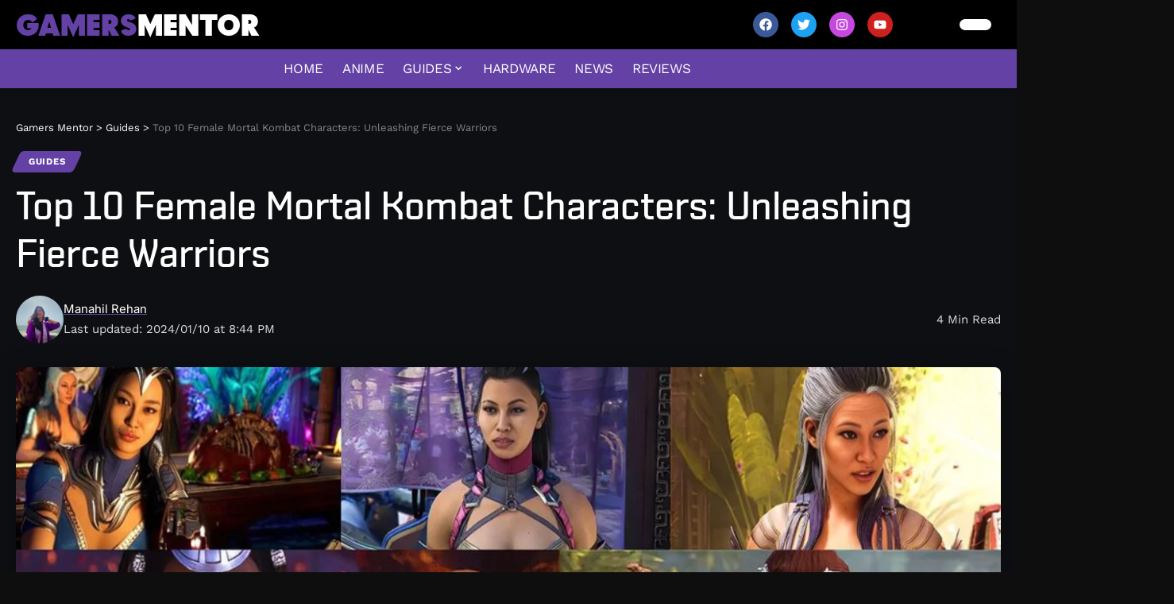

--- FILE ---
content_type: text/html; charset=UTF-8
request_url: https://gamersmentor.com/guides/female-mortal-kombat-characters/
body_size: 28283
content:
<!DOCTYPE html>
<html lang="en-US">
<head><meta charset="UTF-8"><script>if(navigator.userAgent.match(/MSIE|Internet Explorer/i)||navigator.userAgent.match(/Trident\/7\..*?rv:11/i)){var href=document.location.href;if(!href.match(/[?&]nowprocket/)){if(href.indexOf("?")==-1){if(href.indexOf("#")==-1){document.location.href=href+"?nowprocket=1"}else{document.location.href=href.replace("#","?nowprocket=1#")}}else{if(href.indexOf("#")==-1){document.location.href=href+"&nowprocket=1"}else{document.location.href=href.replace("#","&nowprocket=1#")}}}}</script><script>class RocketLazyLoadScripts{constructor(){this.triggerEvents=["keydown","mousedown","mousemove","touchmove","touchstart","touchend","wheel"],this.userEventHandler=this._triggerListener.bind(this),this.touchStartHandler=this._onTouchStart.bind(this),this.touchMoveHandler=this._onTouchMove.bind(this),this.touchEndHandler=this._onTouchEnd.bind(this),this.clickHandler=this._onClick.bind(this),this.interceptedClicks=[],window.addEventListener("pageshow",(e=>{this.persisted=e.persisted})),window.addEventListener("DOMContentLoaded",(()=>{this._preconnect3rdParties()})),this.delayedScripts={normal:[],async:[],defer:[]},this.allJQueries=[]}_addUserInteractionListener(e){document.hidden?e._triggerListener():(this.triggerEvents.forEach((t=>window.addEventListener(t,e.userEventHandler,{passive:!0}))),window.addEventListener("touchstart",e.touchStartHandler,{passive:!0}),window.addEventListener("mousedown",e.touchStartHandler),document.addEventListener("visibilitychange",e.userEventHandler))}_removeUserInteractionListener(){this.triggerEvents.forEach((e=>window.removeEventListener(e,this.userEventHandler,{passive:!0}))),document.removeEventListener("visibilitychange",this.userEventHandler)}_onTouchStart(e){"HTML"!==e.target.tagName&&(window.addEventListener("touchend",this.touchEndHandler),window.addEventListener("mouseup",this.touchEndHandler),window.addEventListener("touchmove",this.touchMoveHandler,{passive:!0}),window.addEventListener("mousemove",this.touchMoveHandler),e.target.addEventListener("click",this.clickHandler),this._renameDOMAttribute(e.target,"onclick","rocket-onclick"))}_onTouchMove(e){window.removeEventListener("touchend",this.touchEndHandler),window.removeEventListener("mouseup",this.touchEndHandler),window.removeEventListener("touchmove",this.touchMoveHandler,{passive:!0}),window.removeEventListener("mousemove",this.touchMoveHandler),e.target.removeEventListener("click",this.clickHandler),this._renameDOMAttribute(e.target,"rocket-onclick","onclick")}_onTouchEnd(e){window.removeEventListener("touchend",this.touchEndHandler),window.removeEventListener("mouseup",this.touchEndHandler),window.removeEventListener("touchmove",this.touchMoveHandler,{passive:!0}),window.removeEventListener("mousemove",this.touchMoveHandler)}_onClick(e){e.target.removeEventListener("click",this.clickHandler),this._renameDOMAttribute(e.target,"rocket-onclick","onclick"),this.interceptedClicks.push(e),e.preventDefault(),e.stopPropagation(),e.stopImmediatePropagation()}_replayClicks(){window.removeEventListener("touchstart",this.touchStartHandler,{passive:!0}),window.removeEventListener("mousedown",this.touchStartHandler),this.interceptedClicks.forEach((e=>{e.target.dispatchEvent(new MouseEvent("click",{view:e.view,bubbles:!0,cancelable:!0}))}))}_renameDOMAttribute(e,t,n){e.hasAttribute&&e.hasAttribute(t)&&(event.target.setAttribute(n,event.target.getAttribute(t)),event.target.removeAttribute(t))}_triggerListener(){this._removeUserInteractionListener(this),"loading"===document.readyState?document.addEventListener("DOMContentLoaded",this._loadEverythingNow.bind(this)):this._loadEverythingNow()}_preconnect3rdParties(){let e=[];document.querySelectorAll("script[type=rocketlazyloadscript]").forEach((t=>{if(t.hasAttribute("src")){const n=new URL(t.src).origin;n!==location.origin&&e.push({src:n,crossOrigin:t.crossOrigin||"module"===t.getAttribute("data-rocket-type")})}})),e=[...new Map(e.map((e=>[JSON.stringify(e),e]))).values()],this._batchInjectResourceHints(e,"preconnect")}async _loadEverythingNow(){this.lastBreath=Date.now(),this._delayEventListeners(),this._delayJQueryReady(this),this._handleDocumentWrite(),this._registerAllDelayedScripts(),this._preloadAllScripts(),await this._loadScriptsFromList(this.delayedScripts.normal),await this._loadScriptsFromList(this.delayedScripts.defer),await this._loadScriptsFromList(this.delayedScripts.async);try{await this._triggerDOMContentLoaded(),await this._triggerWindowLoad()}catch(e){}window.dispatchEvent(new Event("rocket-allScriptsLoaded")),this._replayClicks()}_registerAllDelayedScripts(){document.querySelectorAll("script[type=rocketlazyloadscript]").forEach((e=>{e.hasAttribute("src")?e.hasAttribute("async")&&!1!==e.async?this.delayedScripts.async.push(e):e.hasAttribute("defer")&&!1!==e.defer||"module"===e.getAttribute("data-rocket-type")?this.delayedScripts.defer.push(e):this.delayedScripts.normal.push(e):this.delayedScripts.normal.push(e)}))}async _transformScript(e){return await this._littleBreath(),new Promise((t=>{const n=document.createElement("script");[...e.attributes].forEach((e=>{let t=e.nodeName;"type"!==t&&("data-rocket-type"===t&&(t="type"),n.setAttribute(t,e.nodeValue))})),e.hasAttribute("src")?(n.addEventListener("load",t),n.addEventListener("error",t)):(n.text=e.text,t());try{e.parentNode.replaceChild(n,e)}catch(e){t()}}))}async _loadScriptsFromList(e){const t=e.shift();return t?(await this._transformScript(t),this._loadScriptsFromList(e)):Promise.resolve()}_preloadAllScripts(){this._batchInjectResourceHints([...this.delayedScripts.normal,...this.delayedScripts.defer,...this.delayedScripts.async],"preload")}_batchInjectResourceHints(e,t){var n=document.createDocumentFragment();e.forEach((e=>{if(e.src){const i=document.createElement("link");i.href=e.src,i.rel=t,"preconnect"!==t&&(i.as="script"),e.getAttribute&&"module"===e.getAttribute("data-rocket-type")&&(i.crossOrigin=!0),e.crossOrigin&&(i.crossOrigin=e.crossOrigin),n.appendChild(i)}})),document.head.appendChild(n)}_delayEventListeners(){let e={};function t(t,n){!function(t){function n(n){return e[t].eventsToRewrite.indexOf(n)>=0?"rocket-"+n:n}e[t]||(e[t]={originalFunctions:{add:t.addEventListener,remove:t.removeEventListener},eventsToRewrite:[]},t.addEventListener=function(){arguments[0]=n(arguments[0]),e[t].originalFunctions.add.apply(t,arguments)},t.removeEventListener=function(){arguments[0]=n(arguments[0]),e[t].originalFunctions.remove.apply(t,arguments)})}(t),e[t].eventsToRewrite.push(n)}function n(e,t){let n=e[t];Object.defineProperty(e,t,{get:()=>n||function(){},set(i){e["rocket"+t]=n=i}})}t(document,"DOMContentLoaded"),t(window,"DOMContentLoaded"),t(window,"load"),t(window,"pageshow"),t(document,"readystatechange"),n(document,"onreadystatechange"),n(window,"onload"),n(window,"onpageshow")}_delayJQueryReady(e){let t=window.jQuery;Object.defineProperty(window,"jQuery",{get:()=>t,set(n){if(n&&n.fn&&!e.allJQueries.includes(n)){n.fn.ready=n.fn.init.prototype.ready=function(t){e.domReadyFired?t.bind(document)(n):document.addEventListener("rocket-DOMContentLoaded",(()=>t.bind(document)(n)))};const t=n.fn.on;n.fn.on=n.fn.init.prototype.on=function(){if(this[0]===window){function e(e){return e.split(" ").map((e=>"load"===e||0===e.indexOf("load.")?"rocket-jquery-load":e)).join(" ")}"string"==typeof arguments[0]||arguments[0]instanceof String?arguments[0]=e(arguments[0]):"object"==typeof arguments[0]&&Object.keys(arguments[0]).forEach((t=>{delete Object.assign(arguments[0],{[e(t)]:arguments[0][t]})[t]}))}return t.apply(this,arguments),this},e.allJQueries.push(n)}t=n}})}async _triggerDOMContentLoaded(){this.domReadyFired=!0,await this._littleBreath(),document.dispatchEvent(new Event("rocket-DOMContentLoaded")),await this._littleBreath(),window.dispatchEvent(new Event("rocket-DOMContentLoaded")),await this._littleBreath(),document.dispatchEvent(new Event("rocket-readystatechange")),await this._littleBreath(),document.rocketonreadystatechange&&document.rocketonreadystatechange()}async _triggerWindowLoad(){await this._littleBreath(),window.dispatchEvent(new Event("rocket-load")),await this._littleBreath(),window.rocketonload&&window.rocketonload(),await this._littleBreath(),this.allJQueries.forEach((e=>e(window).trigger("rocket-jquery-load"))),await this._littleBreath();const e=new Event("rocket-pageshow");e.persisted=this.persisted,window.dispatchEvent(e),await this._littleBreath(),window.rocketonpageshow&&window.rocketonpageshow({persisted:this.persisted})}_handleDocumentWrite(){const e=new Map;document.write=document.writeln=function(t){const n=document.currentScript,i=document.createRange(),r=n.parentElement;let o=e.get(n);void 0===o&&(o=n.nextSibling,e.set(n,o));const s=document.createDocumentFragment();i.setStart(s,0),s.appendChild(i.createContextualFragment(t)),r.insertBefore(s,o)}}async _littleBreath(){Date.now()-this.lastBreath>45&&(await this._requestAnimFrame(),this.lastBreath=Date.now())}async _requestAnimFrame(){return document.hidden?new Promise((e=>setTimeout(e))):new Promise((e=>requestAnimationFrame(e)))}static run(){const e=new RocketLazyLoadScripts;e._addUserInteractionListener(e)}}RocketLazyLoadScripts.run();</script>
    
    <meta http-equiv="X-UA-Compatible" content="IE=edge">
    <meta name="viewport" content="width=device-width, initial-scale=1">
    <link rel="profile" href="https://gmpg.org/xfn/11">
	<!-- Google tag (gtag.js) -->
<script type="rocketlazyloadscript" async src="https://www.googletagmanager.com/gtag/js?id=G-FGTRBGLMT2"></script>
<script type="rocketlazyloadscript">
  window.dataLayer = window.dataLayer || [];
  function gtag(){dataLayer.push(arguments);}
  gtag('js', new Date());

  gtag('config', 'G-FGTRBGLMT2');
</script>
	
<!-- Ezoic Privacy Scripts -->
<script src="https://cmp.gatekeeperconsent.com/min.js" data-cfasync="false"></script>
<script src="https://the.gatekeeperconsent.com/cmp.min.js" data-cfasync="false"></script>

<!-- Ezoic Header Script -->
<script async src="//www.ezojs.com/ezoic/sa.min.js"></script>
<script>window.ezstandalone=window.ezstandalone||{};ezstandalone.cmd=ezstandalone.cmd||[];</script>
<meta name='robots' content='index, follow, max-image-preview:large, max-snippet:-1, max-video-preview:-1' />
	<style>img:is([sizes="auto" i], [sizes^="auto," i]) { contain-intrinsic-size: 3000px 1500px }</style>
	
	<!-- This site is optimized with the Yoast SEO plugin v25.8 - https://yoast.com/wordpress/plugins/seo/ -->
	<title>Top 10 Female Mortal Kombat Characters: Unleashing Fierce Warriors - Gamers Mentor</title>
	<meta name="description" content="Dive into Female Mortal Kombat Characters – from Sonya&#039;s agility to Mileena&#039;s power. Explore the best warriors in the Kombat arena!" />
	<link data-minify="1" rel="preload" as="style" onload="this.onload=null;this.rel='stylesheet'" id="rb-preload-gfonts" href="https://gamersmentor.com/wp-content/cache/min/1/wp-content/uploads/omgf/rb-preload-gfonts/rb-preload-gfonts.css?ver=1765351863" crossorigin><noscript><link data-minify="1" rel="stylesheet" href="https://gamersmentor.com/wp-content/cache/min/1/wp-content/uploads/omgf/omgf-stylesheet-363/omgf-stylesheet-363.css?ver=1765351863"></noscript><link rel="canonical" href="https://gamersmentor.com/guides/female-mortal-kombat-characters/" />
	<meta property="og:locale" content="en_US" />
	<meta property="og:type" content="article" />
	<meta property="og:title" content="Top 10 Female Mortal Kombat Characters: Unleashing Fierce Warriors - Gamers Mentor" />
	<meta property="og:description" content="Dive into Female Mortal Kombat Characters – from Sonya&#039;s agility to Mileena&#039;s power. Explore the best warriors in the Kombat arena!" />
	<meta property="og:url" content="https://gamersmentor.com/guides/female-mortal-kombat-characters/" />
	<meta property="og:site_name" content="Gamers Mentor" />
	<meta property="article:author" content="https://www.facebook.com/manahil323/" />
	<meta property="article:published_time" content="2024-01-10T20:41:57+00:00" />
	<meta property="article:modified_time" content="2024-01-10T20:44:27+00:00" />
	<meta property="og:image" content="https://gamersmentor.com/wp-content/uploads/2024/01/mortal-kombat-female-characters-mk1-update-2023-list-all.webp" />
	<meta property="og:image:width" content="1280" />
	<meta property="og:image:height" content="720" />
	<meta property="og:image:type" content="image/webp" />
	<meta name="author" content="Manahil Rehan" />
	<meta name="twitter:card" content="summary_large_image" />
	<meta name="twitter:creator" content="@GamersMentor" />
	<meta name="twitter:site" content="@GamersMentor" />
	<meta name="twitter:label1" content="Written by" />
	<meta name="twitter:data1" content="Manahil Rehan" />
	<meta name="twitter:label2" content="Est. reading time" />
	<meta name="twitter:data2" content="5 minutes" />
	<script type="application/ld+json" class="yoast-schema-graph">{"@context":"https://schema.org","@graph":[{"@type":"Article","@id":"https://gamersmentor.com/guides/female-mortal-kombat-characters/#article","isPartOf":{"@id":"https://gamersmentor.com/guides/female-mortal-kombat-characters/"},"author":{"name":"Manahil Rehan","@id":"https://gamersmentor.com/#/schema/person/388a269d21c8c6458d2ab9434ff568b1"},"headline":"Top 10 Female Mortal Kombat Characters: Unleashing Fierce Warriors","datePublished":"2024-01-10T20:41:57+00:00","dateModified":"2024-01-10T20:44:27+00:00","mainEntityOfPage":{"@id":"https://gamersmentor.com/guides/female-mortal-kombat-characters/"},"wordCount":546,"publisher":{"@id":"https://gamersmentor.com/#organization"},"image":{"@id":"https://gamersmentor.com/guides/female-mortal-kombat-characters/#primaryimage"},"thumbnailUrl":"https://gamersmentor.com/wp-content/uploads/2024/01/mortal-kombat-female-characters-mk1-update-2023-list-all.webp","articleSection":["Guides"],"inLanguage":"en-US"},{"@type":"WebPage","@id":"https://gamersmentor.com/guides/female-mortal-kombat-characters/","url":"https://gamersmentor.com/guides/female-mortal-kombat-characters/","name":"Top 10 Female Mortal Kombat Characters: Unleashing Fierce Warriors - Gamers Mentor","isPartOf":{"@id":"https://gamersmentor.com/#website"},"primaryImageOfPage":{"@id":"https://gamersmentor.com/guides/female-mortal-kombat-characters/#primaryimage"},"image":{"@id":"https://gamersmentor.com/guides/female-mortal-kombat-characters/#primaryimage"},"thumbnailUrl":"https://gamersmentor.com/wp-content/uploads/2024/01/mortal-kombat-female-characters-mk1-update-2023-list-all.webp","datePublished":"2024-01-10T20:41:57+00:00","dateModified":"2024-01-10T20:44:27+00:00","description":"Dive into Female Mortal Kombat Characters – from Sonya's agility to Mileena's power. Explore the best warriors in the Kombat arena!","breadcrumb":{"@id":"https://gamersmentor.com/guides/female-mortal-kombat-characters/#breadcrumb"},"inLanguage":"en-US","potentialAction":[{"@type":"ReadAction","target":["https://gamersmentor.com/guides/female-mortal-kombat-characters/"]}]},{"@type":"ImageObject","inLanguage":"en-US","@id":"https://gamersmentor.com/guides/female-mortal-kombat-characters/#primaryimage","url":"https://gamersmentor.com/wp-content/uploads/2024/01/mortal-kombat-female-characters-mk1-update-2023-list-all.webp","contentUrl":"https://gamersmentor.com/wp-content/uploads/2024/01/mortal-kombat-female-characters-mk1-update-2023-list-all.webp","width":1280,"height":720},{"@type":"BreadcrumbList","@id":"https://gamersmentor.com/guides/female-mortal-kombat-characters/#breadcrumb","itemListElement":[{"@type":"ListItem","position":1,"name":"Home","item":"https://gamersmentor.com/"},{"@type":"ListItem","position":2,"name":"Top 10 Female Mortal Kombat Characters: Unleashing Fierce Warriors"}]},{"@type":"WebSite","@id":"https://gamersmentor.com/#website","url":"https://gamersmentor.com/","name":"Gamers Mentor","description":"Gaming Guides, Tips and News","publisher":{"@id":"https://gamersmentor.com/#organization"},"potentialAction":[{"@type":"SearchAction","target":{"@type":"EntryPoint","urlTemplate":"https://gamersmentor.com/?s={search_term_string}"},"query-input":{"@type":"PropertyValueSpecification","valueRequired":true,"valueName":"search_term_string"}}],"inLanguage":"en-US"},{"@type":"Organization","@id":"https://gamersmentor.com/#organization","name":"Gamers Mentor","url":"https://gamersmentor.com/","logo":{"@type":"ImageObject","inLanguage":"en-US","@id":"https://gamersmentor.com/#/schema/logo/image/","url":"https://gamersmentor.com/wp-content/uploads/2023/12/1.png","contentUrl":"https://gamersmentor.com/wp-content/uploads/2023/12/1.png","width":1563,"height":1563,"caption":"Gamers Mentor"},"image":{"@id":"https://gamersmentor.com/#/schema/logo/image/"},"sameAs":["https://x.com/GamersMentor"]},{"@type":"Person","@id":"https://gamersmentor.com/#/schema/person/388a269d21c8c6458d2ab9434ff568b1","name":"Manahil Rehan","image":{"@type":"ImageObject","inLanguage":"en-US","@id":"https://gamersmentor.com/#/schema/person/image/","url":"https://gamersmentor.com/wp-content/uploads/2023/11/unnamed-96x96.jpg","contentUrl":"https://gamersmentor.com/wp-content/uploads/2023/11/unnamed-96x96.jpg","caption":"Manahil Rehan"},"description":"Manahil, a gaming enthusiast and accomplished author, brings insightful analyses and engaging content to our platform. Her articles seamlessly blend expertise with a deep love for gaming, enriching our community with a unique perspective.","sameAs":["https://www.facebook.com/manahil323/","https://www.instagram.com/manahillrehann/","https://www.linkedin.com/in/manahil-rehan-982a33199/"],"url":"https://gamersmentor.com/author/manhil/"}]}</script>
	<!-- / Yoast SEO plugin. -->


<link rel='dns-prefetch' href='//www.googletagmanager.com' />
<link rel='dns-prefetch' href='//gamersmetor.com' />

<link rel="alternate" type="application/rss+xml" title="Gamers Mentor &raquo; Feed" href="https://gamersmentor.com/feed/" />
<link rel="alternate" type="application/rss+xml" title="Gamers Mentor &raquo; Comments Feed" href="https://gamersmentor.com/comments/feed/" />
<script type="application/ld+json">{"@context":"https://schema.org","@type":"Organization","legalName":"Gamers Mentor","url":"https://gamersmentor.com/"}</script>
<script type="rocketlazyloadscript">
window._wpemojiSettings = {"baseUrl":"https:\/\/s.w.org\/images\/core\/emoji\/16.0.1\/72x72\/","ext":".png","svgUrl":"https:\/\/s.w.org\/images\/core\/emoji\/16.0.1\/svg\/","svgExt":".svg","source":{"concatemoji":"https:\/\/gamersmentor.com\/wp-includes\/js\/wp-emoji-release.min.js?ver=9a5096987db0da9937cc9f59171a287a"}};
/*! This file is auto-generated */
!function(s,n){var o,i,e;function c(e){try{var t={supportTests:e,timestamp:(new Date).valueOf()};sessionStorage.setItem(o,JSON.stringify(t))}catch(e){}}function p(e,t,n){e.clearRect(0,0,e.canvas.width,e.canvas.height),e.fillText(t,0,0);var t=new Uint32Array(e.getImageData(0,0,e.canvas.width,e.canvas.height).data),a=(e.clearRect(0,0,e.canvas.width,e.canvas.height),e.fillText(n,0,0),new Uint32Array(e.getImageData(0,0,e.canvas.width,e.canvas.height).data));return t.every(function(e,t){return e===a[t]})}function u(e,t){e.clearRect(0,0,e.canvas.width,e.canvas.height),e.fillText(t,0,0);for(var n=e.getImageData(16,16,1,1),a=0;a<n.data.length;a++)if(0!==n.data[a])return!1;return!0}function f(e,t,n,a){switch(t){case"flag":return n(e,"\ud83c\udff3\ufe0f\u200d\u26a7\ufe0f","\ud83c\udff3\ufe0f\u200b\u26a7\ufe0f")?!1:!n(e,"\ud83c\udde8\ud83c\uddf6","\ud83c\udde8\u200b\ud83c\uddf6")&&!n(e,"\ud83c\udff4\udb40\udc67\udb40\udc62\udb40\udc65\udb40\udc6e\udb40\udc67\udb40\udc7f","\ud83c\udff4\u200b\udb40\udc67\u200b\udb40\udc62\u200b\udb40\udc65\u200b\udb40\udc6e\u200b\udb40\udc67\u200b\udb40\udc7f");case"emoji":return!a(e,"\ud83e\udedf")}return!1}function g(e,t,n,a){var r="undefined"!=typeof WorkerGlobalScope&&self instanceof WorkerGlobalScope?new OffscreenCanvas(300,150):s.createElement("canvas"),o=r.getContext("2d",{willReadFrequently:!0}),i=(o.textBaseline="top",o.font="600 32px Arial",{});return e.forEach(function(e){i[e]=t(o,e,n,a)}),i}function t(e){var t=s.createElement("script");t.src=e,t.defer=!0,s.head.appendChild(t)}"undefined"!=typeof Promise&&(o="wpEmojiSettingsSupports",i=["flag","emoji"],n.supports={everything:!0,everythingExceptFlag:!0},e=new Promise(function(e){s.addEventListener("DOMContentLoaded",e,{once:!0})}),new Promise(function(t){var n=function(){try{var e=JSON.parse(sessionStorage.getItem(o));if("object"==typeof e&&"number"==typeof e.timestamp&&(new Date).valueOf()<e.timestamp+604800&&"object"==typeof e.supportTests)return e.supportTests}catch(e){}return null}();if(!n){if("undefined"!=typeof Worker&&"undefined"!=typeof OffscreenCanvas&&"undefined"!=typeof URL&&URL.createObjectURL&&"undefined"!=typeof Blob)try{var e="postMessage("+g.toString()+"("+[JSON.stringify(i),f.toString(),p.toString(),u.toString()].join(",")+"));",a=new Blob([e],{type:"text/javascript"}),r=new Worker(URL.createObjectURL(a),{name:"wpTestEmojiSupports"});return void(r.onmessage=function(e){c(n=e.data),r.terminate(),t(n)})}catch(e){}c(n=g(i,f,p,u))}t(n)}).then(function(e){for(var t in e)n.supports[t]=e[t],n.supports.everything=n.supports.everything&&n.supports[t],"flag"!==t&&(n.supports.everythingExceptFlag=n.supports.everythingExceptFlag&&n.supports[t]);n.supports.everythingExceptFlag=n.supports.everythingExceptFlag&&!n.supports.flag,n.DOMReady=!1,n.readyCallback=function(){n.DOMReady=!0}}).then(function(){return e}).then(function(){var e;n.supports.everything||(n.readyCallback(),(e=n.source||{}).concatemoji?t(e.concatemoji):e.wpemoji&&e.twemoji&&(t(e.twemoji),t(e.wpemoji)))}))}((window,document),window._wpemojiSettings);
</script>
<style id='wp-emoji-styles-inline-css'>

	img.wp-smiley, img.emoji {
		display: inline !important;
		border: none !important;
		box-shadow: none !important;
		height: 1em !important;
		width: 1em !important;
		margin: 0 0.07em !important;
		vertical-align: -0.1em !important;
		background: none !important;
		padding: 0 !important;
	}
</style>
<link rel='stylesheet' id='wp-block-library-css' href='https://gamersmentor.com/wp-includes/css/dist/block-library/style.min.css?ver=9a5096987db0da9937cc9f59171a287a' media='all' />
<style id='classic-theme-styles-inline-css'>
/*! This file is auto-generated */
.wp-block-button__link{color:#fff;background-color:#32373c;border-radius:9999px;box-shadow:none;text-decoration:none;padding:calc(.667em + 2px) calc(1.333em + 2px);font-size:1.125em}.wp-block-file__button{background:#32373c;color:#fff;text-decoration:none}
</style>
<link data-minify="1" rel='stylesheet' id='mpp_gutenberg-css' href='https://gamersmentor.com/wp-content/cache/min/1/wp-content/plugins/metronet-profile-picture/dist/blocks.style.build.css?ver=1765351863' media='all' />
<style id='global-styles-inline-css'>
:root{--wp--preset--aspect-ratio--square: 1;--wp--preset--aspect-ratio--4-3: 4/3;--wp--preset--aspect-ratio--3-4: 3/4;--wp--preset--aspect-ratio--3-2: 3/2;--wp--preset--aspect-ratio--2-3: 2/3;--wp--preset--aspect-ratio--16-9: 16/9;--wp--preset--aspect-ratio--9-16: 9/16;--wp--preset--color--black: #000000;--wp--preset--color--cyan-bluish-gray: #abb8c3;--wp--preset--color--white: #ffffff;--wp--preset--color--pale-pink: #f78da7;--wp--preset--color--vivid-red: #cf2e2e;--wp--preset--color--luminous-vivid-orange: #ff6900;--wp--preset--color--luminous-vivid-amber: #fcb900;--wp--preset--color--light-green-cyan: #7bdcb5;--wp--preset--color--vivid-green-cyan: #00d084;--wp--preset--color--pale-cyan-blue: #8ed1fc;--wp--preset--color--vivid-cyan-blue: #0693e3;--wp--preset--color--vivid-purple: #9b51e0;--wp--preset--gradient--vivid-cyan-blue-to-vivid-purple: linear-gradient(135deg,rgba(6,147,227,1) 0%,rgb(155,81,224) 100%);--wp--preset--gradient--light-green-cyan-to-vivid-green-cyan: linear-gradient(135deg,rgb(122,220,180) 0%,rgb(0,208,130) 100%);--wp--preset--gradient--luminous-vivid-amber-to-luminous-vivid-orange: linear-gradient(135deg,rgba(252,185,0,1) 0%,rgba(255,105,0,1) 100%);--wp--preset--gradient--luminous-vivid-orange-to-vivid-red: linear-gradient(135deg,rgba(255,105,0,1) 0%,rgb(207,46,46) 100%);--wp--preset--gradient--very-light-gray-to-cyan-bluish-gray: linear-gradient(135deg,rgb(238,238,238) 0%,rgb(169,184,195) 100%);--wp--preset--gradient--cool-to-warm-spectrum: linear-gradient(135deg,rgb(74,234,220) 0%,rgb(151,120,209) 20%,rgb(207,42,186) 40%,rgb(238,44,130) 60%,rgb(251,105,98) 80%,rgb(254,248,76) 100%);--wp--preset--gradient--blush-light-purple: linear-gradient(135deg,rgb(255,206,236) 0%,rgb(152,150,240) 100%);--wp--preset--gradient--blush-bordeaux: linear-gradient(135deg,rgb(254,205,165) 0%,rgb(254,45,45) 50%,rgb(107,0,62) 100%);--wp--preset--gradient--luminous-dusk: linear-gradient(135deg,rgb(255,203,112) 0%,rgb(199,81,192) 50%,rgb(65,88,208) 100%);--wp--preset--gradient--pale-ocean: linear-gradient(135deg,rgb(255,245,203) 0%,rgb(182,227,212) 50%,rgb(51,167,181) 100%);--wp--preset--gradient--electric-grass: linear-gradient(135deg,rgb(202,248,128) 0%,rgb(113,206,126) 100%);--wp--preset--gradient--midnight: linear-gradient(135deg,rgb(2,3,129) 0%,rgb(40,116,252) 100%);--wp--preset--font-size--small: 13px;--wp--preset--font-size--medium: 20px;--wp--preset--font-size--large: 36px;--wp--preset--font-size--x-large: 42px;--wp--preset--spacing--20: 0.44rem;--wp--preset--spacing--30: 0.67rem;--wp--preset--spacing--40: 1rem;--wp--preset--spacing--50: 1.5rem;--wp--preset--spacing--60: 2.25rem;--wp--preset--spacing--70: 3.38rem;--wp--preset--spacing--80: 5.06rem;--wp--preset--shadow--natural: 6px 6px 9px rgba(0, 0, 0, 0.2);--wp--preset--shadow--deep: 12px 12px 50px rgba(0, 0, 0, 0.4);--wp--preset--shadow--sharp: 6px 6px 0px rgba(0, 0, 0, 0.2);--wp--preset--shadow--outlined: 6px 6px 0px -3px rgba(255, 255, 255, 1), 6px 6px rgba(0, 0, 0, 1);--wp--preset--shadow--crisp: 6px 6px 0px rgba(0, 0, 0, 1);}:where(.is-layout-flex){gap: 0.5em;}:where(.is-layout-grid){gap: 0.5em;}body .is-layout-flex{display: flex;}.is-layout-flex{flex-wrap: wrap;align-items: center;}.is-layout-flex > :is(*, div){margin: 0;}body .is-layout-grid{display: grid;}.is-layout-grid > :is(*, div){margin: 0;}:where(.wp-block-columns.is-layout-flex){gap: 2em;}:where(.wp-block-columns.is-layout-grid){gap: 2em;}:where(.wp-block-post-template.is-layout-flex){gap: 1.25em;}:where(.wp-block-post-template.is-layout-grid){gap: 1.25em;}.has-black-color{color: var(--wp--preset--color--black) !important;}.has-cyan-bluish-gray-color{color: var(--wp--preset--color--cyan-bluish-gray) !important;}.has-white-color{color: var(--wp--preset--color--white) !important;}.has-pale-pink-color{color: var(--wp--preset--color--pale-pink) !important;}.has-vivid-red-color{color: var(--wp--preset--color--vivid-red) !important;}.has-luminous-vivid-orange-color{color: var(--wp--preset--color--luminous-vivid-orange) !important;}.has-luminous-vivid-amber-color{color: var(--wp--preset--color--luminous-vivid-amber) !important;}.has-light-green-cyan-color{color: var(--wp--preset--color--light-green-cyan) !important;}.has-vivid-green-cyan-color{color: var(--wp--preset--color--vivid-green-cyan) !important;}.has-pale-cyan-blue-color{color: var(--wp--preset--color--pale-cyan-blue) !important;}.has-vivid-cyan-blue-color{color: var(--wp--preset--color--vivid-cyan-blue) !important;}.has-vivid-purple-color{color: var(--wp--preset--color--vivid-purple) !important;}.has-black-background-color{background-color: var(--wp--preset--color--black) !important;}.has-cyan-bluish-gray-background-color{background-color: var(--wp--preset--color--cyan-bluish-gray) !important;}.has-white-background-color{background-color: var(--wp--preset--color--white) !important;}.has-pale-pink-background-color{background-color: var(--wp--preset--color--pale-pink) !important;}.has-vivid-red-background-color{background-color: var(--wp--preset--color--vivid-red) !important;}.has-luminous-vivid-orange-background-color{background-color: var(--wp--preset--color--luminous-vivid-orange) !important;}.has-luminous-vivid-amber-background-color{background-color: var(--wp--preset--color--luminous-vivid-amber) !important;}.has-light-green-cyan-background-color{background-color: var(--wp--preset--color--light-green-cyan) !important;}.has-vivid-green-cyan-background-color{background-color: var(--wp--preset--color--vivid-green-cyan) !important;}.has-pale-cyan-blue-background-color{background-color: var(--wp--preset--color--pale-cyan-blue) !important;}.has-vivid-cyan-blue-background-color{background-color: var(--wp--preset--color--vivid-cyan-blue) !important;}.has-vivid-purple-background-color{background-color: var(--wp--preset--color--vivid-purple) !important;}.has-black-border-color{border-color: var(--wp--preset--color--black) !important;}.has-cyan-bluish-gray-border-color{border-color: var(--wp--preset--color--cyan-bluish-gray) !important;}.has-white-border-color{border-color: var(--wp--preset--color--white) !important;}.has-pale-pink-border-color{border-color: var(--wp--preset--color--pale-pink) !important;}.has-vivid-red-border-color{border-color: var(--wp--preset--color--vivid-red) !important;}.has-luminous-vivid-orange-border-color{border-color: var(--wp--preset--color--luminous-vivid-orange) !important;}.has-luminous-vivid-amber-border-color{border-color: var(--wp--preset--color--luminous-vivid-amber) !important;}.has-light-green-cyan-border-color{border-color: var(--wp--preset--color--light-green-cyan) !important;}.has-vivid-green-cyan-border-color{border-color: var(--wp--preset--color--vivid-green-cyan) !important;}.has-pale-cyan-blue-border-color{border-color: var(--wp--preset--color--pale-cyan-blue) !important;}.has-vivid-cyan-blue-border-color{border-color: var(--wp--preset--color--vivid-cyan-blue) !important;}.has-vivid-purple-border-color{border-color: var(--wp--preset--color--vivid-purple) !important;}.has-vivid-cyan-blue-to-vivid-purple-gradient-background{background: var(--wp--preset--gradient--vivid-cyan-blue-to-vivid-purple) !important;}.has-light-green-cyan-to-vivid-green-cyan-gradient-background{background: var(--wp--preset--gradient--light-green-cyan-to-vivid-green-cyan) !important;}.has-luminous-vivid-amber-to-luminous-vivid-orange-gradient-background{background: var(--wp--preset--gradient--luminous-vivid-amber-to-luminous-vivid-orange) !important;}.has-luminous-vivid-orange-to-vivid-red-gradient-background{background: var(--wp--preset--gradient--luminous-vivid-orange-to-vivid-red) !important;}.has-very-light-gray-to-cyan-bluish-gray-gradient-background{background: var(--wp--preset--gradient--very-light-gray-to-cyan-bluish-gray) !important;}.has-cool-to-warm-spectrum-gradient-background{background: var(--wp--preset--gradient--cool-to-warm-spectrum) !important;}.has-blush-light-purple-gradient-background{background: var(--wp--preset--gradient--blush-light-purple) !important;}.has-blush-bordeaux-gradient-background{background: var(--wp--preset--gradient--blush-bordeaux) !important;}.has-luminous-dusk-gradient-background{background: var(--wp--preset--gradient--luminous-dusk) !important;}.has-pale-ocean-gradient-background{background: var(--wp--preset--gradient--pale-ocean) !important;}.has-electric-grass-gradient-background{background: var(--wp--preset--gradient--electric-grass) !important;}.has-midnight-gradient-background{background: var(--wp--preset--gradient--midnight) !important;}.has-small-font-size{font-size: var(--wp--preset--font-size--small) !important;}.has-medium-font-size{font-size: var(--wp--preset--font-size--medium) !important;}.has-large-font-size{font-size: var(--wp--preset--font-size--large) !important;}.has-x-large-font-size{font-size: var(--wp--preset--font-size--x-large) !important;}
:where(.wp-block-post-template.is-layout-flex){gap: 1.25em;}:where(.wp-block-post-template.is-layout-grid){gap: 1.25em;}
:where(.wp-block-columns.is-layout-flex){gap: 2em;}:where(.wp-block-columns.is-layout-grid){gap: 2em;}
:root :where(.wp-block-pullquote){font-size: 1.5em;line-height: 1.6;}
</style>
<link data-minify="1" rel='stylesheet' id='contact-form-7-css' href='https://gamersmentor.com/wp-content/cache/min/1/wp-content/plugins/contact-form-7/includes/css/styles.css?ver=1765351863' media='all' />
<link data-minify="1" rel='stylesheet' id='foxiz-elements-css' href='https://gamersmentor.com/wp-content/cache/min/1/wp-content/plugins/foxiz-core/lib/foxiz-elements/public/style.css?ver=1765351863' media='all' />
<link rel='stylesheet' id='elementor-frontend-css' href='https://gamersmentor.com/wp-content/plugins/elementor/assets/css/frontend.min.css?ver=3.33.4' media='all' />
<link rel='stylesheet' id='elementor-post-9-css' href='https://gamersmentor.com/wp-content/uploads/elementor/css/post-9.css?ver=1765351862' media='all' />
<link rel='stylesheet' id='elementor-post-110-css' href='https://gamersmentor.com/wp-content/uploads/elementor/css/post-110.css?ver=1765351862' media='all' />
<link rel='stylesheet' id='elementor-post-125-css' href='https://gamersmentor.com/wp-content/uploads/elementor/css/post-125.css?ver=1765351862' media='all' />
<link rel='stylesheet' id='elementor-post-1778-css' href='https://gamersmentor.com/wp-content/uploads/elementor/css/post-1778.css?ver=1765351890' media='all' />

<link data-minify="1" rel='stylesheet' id='foxiz-main-css' href='https://gamersmentor.com/wp-content/cache/min/1/wp-content/themes/foxiz/assets/css/main.css?ver=1765351863' media='all' />
<link data-minify="1" rel='stylesheet' id='foxiz-print-css' href='https://gamersmentor.com/wp-content/cache/min/1/wp-content/themes/foxiz/assets/css/print.css?ver=1765351863' media='all' />
<link rel='stylesheet' id='foxiz-style-css' href='https://gamersmentor.com/wp-content/themes/foxiz-child/style.css?ver=2.1.5' media='all' />
<style id='foxiz-style-inline-css'>
:root {--body-family:Work Sans;--body-fweight:400;--body-fsize:18px;--h1-family:Zen Dots;--h1-fweight:400;--h2-family:Zen Dots;--h2-fweight:400;--h3-family:Zen Dots;--h3-fweight:400;--h4-family:Zen Dots;--h4-fweight:400;--h5-family:Zen Dots;--h5-fweight:400;--h6-family:Zen Dots;--h6-fweight:400;--cat-family:Work Sans;--cat-fweight:700;--meta-family:Work Sans;--meta-fweight:400;--meta-b-family:Inter;--meta-b-fweight:400;--input-family:Work Sans;--input-fweight:400;--btn-family:Oswald;--btn-fweight:700;--menu-family:Zen Dots;--menu-fweight:400;--submenu-family:Khand;--submenu-fweight:700;--submenu-fsize:16px;--dwidgets-family:Zen Dots;--dwidgets-fweight:400;--headline-family:Zen Dots;--headline-fweight:400;--headline-fsize:50px;--tagline-family:Inter;--tagline-fweight:500;--tagline-fsize:18px;--tagline-fheight:1.00;--heading-family:Zen Dots;--heading-fweight:400;--subheading-family:Inter;--subheading-fweight:700;--quote-family:Khand;--quote-fweight:600;--headline-s-fsize : 48px;--tagline-s-fsize : 18px;}@media (max-width: 1024px) {body {--body-fsize : 16px;--headline-fsize : 42px;--headline-s-fsize : 42px;--tagline-fsize : 14px;--tagline-s-fsize : 14px;}}@media (max-width: 767px) {body {--body-fsize : 16px;--headline-fsize : 27px;--headline-s-fsize : 27px;--tagline-fsize : 13px;--tagline-s-fsize : 13px;}}:root {--g-color :#6441a5;--g-color-90 :#6441a5e6;--review-color :#e8db29;}[data-theme="dark"], .light-scheme {--solid-white :#0e0e0e;--meta-fcolor :#eeeeee;--review-color :#e8db29;}[data-theme="dark"].is-hd-4 {--nav-bg: #191c20;--nav-bg-from: #191c20;--nav-bg-to: #191c20;}[data-theme="dark"].is-hd-5, [data-theme="dark"].is-hd-5:not(.sticky-on) {--nav-bg: #191c20;--nav-bg-from: #191c20;--nav-bg-to: #191c20;}:root {--mbnav-bg: #000000;--mbnav-bg-from: #000000;--mbnav-bg-to: #000000;--mbnav-color :#ffffff;}:root {--max-width-wo-sb : 860px;--round-3 :5px;--round-5 :8px;--round-7 :13px;--hyperlink-line-color :var(--g-color);}.breadcrumb-inner, .woocommerce-breadcrumb { font-family:Work Sans;font-weight:400;}.p-readmore { font-family:Work Sans;font-weight:700;}.mobile-menu > li > a  { font-family:Khand;font-weight:700;}.mobile-menu .sub-menu a { font-family:Khand;font-weight:700;}.mobile-qview a { font-family:Khand;font-weight:700;}.search-header:before { background-repeat : no-repeat;background-size : cover;background-image : url(https://foxiz.themeruby.com/monster/wp-content/uploads/sites/5/2022/06/search-bg.jpg);background-attachment : scroll;background-position : center center;}[data-theme="dark"] .search-header:before { background-repeat : no-repeat;background-size : cover;background-image : url(https://foxiz.themeruby.com/monster/wp-content/uploads/sites/5/2022/06/search-bgd.jpg);background-attachment : scroll;background-position : center center;}.footer-has-bg { background-color : #88888812;}[data-theme="dark"] .footer-has-bg { background-color : #16181c;}#amp-mobile-version-switcher { display: none; }
</style>
<link data-minify="1" rel='stylesheet' id='elementor-gf-local-roboto-css' href='https://gamersmentor.com/wp-content/cache/min/1/wp-content/uploads/omgf/elementor-gf-local-roboto/elementor-gf-local-roboto.css?ver=1765351863' media='all' />
<link data-minify="1" rel='stylesheet' id='elementor-gf-local-robotoslab-css' href='https://gamersmentor.com/wp-content/cache/min/1/wp-content/uploads/omgf/elementor-gf-local-robotoslab/elementor-gf-local-robotoslab.css?ver=1765351863' media='all' />
<link data-minify="1" rel='stylesheet' id='elementor-gf-local-worksans-css' href='https://gamersmentor.com/wp-content/cache/min/1/wp-content/uploads/omgf/elementor-gf-local-worksans/elementor-gf-local-worksans.css?ver=1765351863' media='all' />
<script type="rocketlazyloadscript" src="https://gamersmentor.com/wp-includes/js/jquery/jquery.min.js?ver=3.7.1" id="jquery-core-js" defer></script>
<script type="rocketlazyloadscript" src="https://gamersmentor.com/wp-includes/js/jquery/jquery-migrate.min.js?ver=3.4.1" id="jquery-migrate-js" defer></script>

<!-- Google tag (gtag.js) snippet added by Site Kit -->
<!-- Google Analytics snippet added by Site Kit -->
<script type="rocketlazyloadscript" src="https://www.googletagmanager.com/gtag/js?id=GT-PHG5KD2" id="google_gtagjs-js" async></script>
<script type="rocketlazyloadscript" id="google_gtagjs-js-after">
window.dataLayer = window.dataLayer || [];function gtag(){dataLayer.push(arguments);}
gtag("set","linker",{"domains":["gamersmentor.com"]});
gtag("js", new Date());
gtag("set", "developer_id.dZTNiMT", true);
gtag("config", "GT-PHG5KD2");
 window._googlesitekit = window._googlesitekit || {}; window._googlesitekit.throttledEvents = []; window._googlesitekit.gtagEvent = (name, data) => { var key = JSON.stringify( { name, data } ); if ( !! window._googlesitekit.throttledEvents[ key ] ) { return; } window._googlesitekit.throttledEvents[ key ] = true; setTimeout( () => { delete window._googlesitekit.throttledEvents[ key ]; }, 5 ); gtag( "event", name, { ...data, event_source: "site-kit" } ); };
</script>
<script type="rocketlazyloadscript" data-minify="1" src="https://gamersmentor.com/wp-content/cache/min/1/wp-content/themes/foxiz/assets/js/highlight-share.js?ver=1759069761" id="highlight-share-js" defer></script>
<link rel="preload" href="https://gamersmentor.com/wp-content/themes/foxiz/assets/fonts/icons.woff2" as="font" type="font/woff2" crossorigin="anonymous"> <link rel="https://api.w.org/" href="https://gamersmentor.com/wp-json/" /><link rel="alternate" title="JSON" type="application/json" href="https://gamersmentor.com/wp-json/wp/v2/posts/8039" /><link rel="alternate" title="oEmbed (JSON)" type="application/json+oembed" href="https://gamersmentor.com/wp-json/oembed/1.0/embed?url=https%3A%2F%2Fgamersmentor.com%2Fguides%2Ffemale-mortal-kombat-characters%2F" />
<link rel="alternate" title="oEmbed (XML)" type="text/xml+oembed" href="https://gamersmentor.com/wp-json/oembed/1.0/embed?url=https%3A%2F%2Fgamersmentor.com%2Fguides%2Ffemale-mortal-kombat-characters%2F&#038;format=xml" />
				<!-- Google tag (gtag.js) -->
				<script type="rocketlazyloadscript" async src="https://www.googletagmanager.com/gtag/js?id=G-FGTRBGLMT2"></script>
				<script type="rocketlazyloadscript"> window.dataLayer = window.dataLayer || [];

                    function gtag() {
                        dataLayer.push(arguments);
                    }

                    gtag('js', new Date());
                    gtag('config', 'G-FGTRBGLMT2');
				</script>
			<meta name="generator" content="Site Kit by Google 1.160.1" /><meta name="generator" content="Elementor 3.33.4; features: e_font_icon_svg, additional_custom_breakpoints; settings: css_print_method-external, google_font-enabled, font_display-swap">
<script type="application/ld+json">{"@context":"https://schema.org","@type":"WebSite","@id":"https://gamersmentor.com/#website","url":"https://gamersmentor.com/","name":"Gamers Mentor","potentialAction":{"@type":"SearchAction","target":"https://gamersmentor.com/?s={search_term_string}","query-input":"required name=search_term_string"}}</script>
			<style>
				.e-con.e-parent:nth-of-type(n+4):not(.e-lazyloaded):not(.e-no-lazyload),
				.e-con.e-parent:nth-of-type(n+4):not(.e-lazyloaded):not(.e-no-lazyload) * {
					background-image: none !important;
				}
				@media screen and (max-height: 1024px) {
					.e-con.e-parent:nth-of-type(n+3):not(.e-lazyloaded):not(.e-no-lazyload),
					.e-con.e-parent:nth-of-type(n+3):not(.e-lazyloaded):not(.e-no-lazyload) * {
						background-image: none !important;
					}
				}
				@media screen and (max-height: 640px) {
					.e-con.e-parent:nth-of-type(n+2):not(.e-lazyloaded):not(.e-no-lazyload),
					.e-con.e-parent:nth-of-type(n+2):not(.e-lazyloaded):not(.e-no-lazyload) * {
						background-image: none !important;
					}
				}
			</style>
						<meta property="og:title" content="Top 10 Female Mortal Kombat Characters: Unleashing Fierce Warriors"/>
			<meta property="og:url" content="https://gamersmentor.com/guides/female-mortal-kombat-characters/"/>
			<meta property="og:site_name" content="Gamers Mentor"/>
							<meta property="og:image" content="https://gamersmentor.com/wp-content/uploads/2024/01/mortal-kombat-female-characters-mk1-update-2023-list-all.webp"/>
							<meta property="og:type" content="article"/>
				<meta property="article:published_time" content="2024-01-10T20:41:57+00:00"/>
				<meta property="article:modified_time" content="2024-01-10T20:44:27+00:00"/>
				<meta name="author" content="Manahil Rehan"/>
				<meta name="twitter:card" content="summary_large_image"/>
				<meta name="twitter:creator" content="@Gamers Mentor"/>
				<meta name="twitter:label1" content="Written by"/>
				<meta name="twitter:data1" content="Manahil Rehan"/>
								<meta name="twitter:label2" content="Est. reading time"/>
				<meta name="twitter:data2" content="4 minutes"/>
			<script type="application/ld+json">{"@context":"http://schema.org","@type":"BreadcrumbList","itemListElement":[{"@type":"ListItem","position":3,"item":{"@id":"https://gamersmentor.com/guides/female-mortal-kombat-characters/","name":"Top 10 Female Mortal Kombat Characters: Unleashing Fierce Warriors"}},{"@type":"ListItem","position":2,"item":{"@id":"https://gamersmentor.com/category/guides/","name":"Guides"}},{"@type":"ListItem","position":1,"item":{"@id":"https://gamersmentor.com","name":"Gamers Mentor"}}]}</script>
<link rel="icon" href="https://gamersmentor.com/wp-content/uploads/2023/11/cropped-1-32x32.png" sizes="32x32" />
<link rel="icon" href="https://gamersmentor.com/wp-content/uploads/2023/11/cropped-1-192x192.png" sizes="192x192" />
<link rel="apple-touch-icon" href="https://gamersmentor.com/wp-content/uploads/2023/11/cropped-1-180x180.png" />
<meta name="msapplication-TileImage" content="https://gamersmentor.com/wp-content/uploads/2023/11/cropped-1-270x270.png" />
		<style id="wp-custom-css">
			
.widget.entry-widget .related-sec {
   
    display:none;
}
.has-lsl .e-ct-outer {
    flex-grow: 1;
    width: 100%;
    max-width: 100%;
    margin-left: auto;
}
.l-shared-sec-outer {
    position: relative;
    flex-shrink: 0;
    padding-right: 0px;
    padding-bottom: 40px;
		
	}

:root {
    --body-family: Work Sans;
    --body-fweight: 400;
    --body-fsize: 18px;
    --h1-family: shentox bold;
    --h1-fweight: 400;
    --h2-family: shentox bold;
    --h2-fweight: 400;
    --h3-family: shentox bold;
    --h3-fweight: 400;
    --h4-family: shentox bold;
    --h4-fweight: 400;
    --h5-family: shentox bold;
    --h5-fweight: 400;
    --h6-family: shentox bold;
    --h6-fweight: 400;
	  --h6-fsize: 22px;
    --cat-family: Work Sans;
    --cat-fweight: 700;
    --meta-family: Work Sans;
    --meta-fweight: 400;
    --meta-b-family: Inter;
    --meta-b-fweight: 400;
    --input-family: Work Sans;
    --input-fweight: 400;
    --btn-family: Oswald;
    --btn-fweight: 700;
    --menu-family: shentox bold;
    --menu-fweight: 400;
    --submenu-family: Khand;
    --submenu-fweight: 700;
    --submenu-fsize: 16px;
    --dwidgets-family: shentox bold;
    --dwidgets-fweight: 400;
    --headline-family: shentox bold;
    --headline-fweight: 400;
    --headline-fsize: 50px;
    --tagline-family: Inter;
    --tagline-fweight: 500;
    --tagline-fsize: 18px;
    --heading-family: shentox bold;
    --heading-fweight: 400;
    --subheading-family: Inter;
    --subheading-fweight: 700;
    --quote-family: Khand;
    --quote-fweight: 600;
    --headline-s-fsize: 48px;
    --tagline-s-fsize: 18px;
}
.optimal-line-length:not(.without-sidebar) .s-ct-wrap:not(.has-lsl) {
    max-width: 100%;
    margin-right: auto;
    margin-left: auto;
}
.rb-bookmark {
   
    display: none;
}
.navbar-outer .dark-mode-toggle-wrap:not(:first-child) .dark-mode-toggle {
    
    display: none;
}
.mobile-logo-wrap img {
    width: auto;
    max-height: 25px;
}
.wp-adminify-badge__link {
    
    display: none;
}		</style>
		</head>
<body data-rsssl=1 class="wp-singular post-template-default single single-post postid-8039 single-format-standard wp-embed-responsive wp-theme-foxiz wp-child-theme-foxiz-child personalized-all elementor-default elementor-kit-9 menu-ani-1 hover-ani-4 btn-ani-1 is-rm-1 is-hd-rb_template is-standard-2 is-mstick yes-tstick is-backtop none-m-backtop" data-theme="dark">
<div class="site-outer">
	<div id="site-header" class="header-wrap rb-section header-template">
					<div class="reading-indicator"><span id="reading-progress"></span></div>
		            <div class="navbar-outer navbar-template-outer">
                <div id="header-template-holder"><div class="header-template-inner">		<div data-elementor-type="wp-post" data-elementor-id="110" class="elementor elementor-110" data-elementor-post-type="rb-etemplate">
						<section class="elementor-section elementor-top-section elementor-element elementor-element-5fc5385 elementor-section-content-middle elementor-section-boxed elementor-section-height-default elementor-section-height-default" data-id="5fc5385" data-element_type="section" data-settings="{&quot;background_background&quot;:&quot;classic&quot;}">
						<div class="elementor-container elementor-column-gap-custom">
					<div class="elementor-column elementor-col-25 elementor-top-column elementor-element elementor-element-dc06662" data-id="dc06662" data-element_type="column">
			<div class="elementor-widget-wrap elementor-element-populated">
						<div class="elementor-element elementor-element-e7a719e elementor-widget elementor-widget-heading" data-id="e7a719e" data-element_type="widget" data-widget_type="heading.default">
				<div class="elementor-widget-container">
					<h2 class="elementor-heading-title elementor-size-default"><a href="https://gamersmentor.com/"><span style="color:#6441a5">GAMERS</span>MENTOR</a></h2>				</div>
				</div>
					</div>
		</div>
				<div class="elementor-column elementor-col-25 elementor-top-column elementor-element elementor-element-3f6ad36" data-id="3f6ad36" data-element_type="column">
			<div class="elementor-widget-wrap">
							</div>
		</div>
				<div class="elementor-column elementor-col-25 elementor-top-column elementor-element elementor-element-b1d9a00" data-id="b1d9a00" data-element_type="column">
			<div class="elementor-widget-wrap elementor-element-populated">
						<div class="elementor-element elementor-element-1aafe8a e-grid-align-right elementor-shape-rounded elementor-grid-0 elementor-widget elementor-widget-social-icons" data-id="1aafe8a" data-element_type="widget" data-widget_type="social-icons.default">
				<div class="elementor-widget-container">
							<div class="elementor-social-icons-wrapper elementor-grid" role="list">
							<span class="elementor-grid-item" role="listitem">
					<a class="elementor-icon elementor-social-icon elementor-social-icon-facebook elementor-repeater-item-01470bc" href="https://www.facebook.com/gamersmentor" target="_blank">
						<span class="elementor-screen-only">Facebook</span>
						<svg aria-hidden="true" class="e-font-icon-svg e-fab-facebook" viewBox="0 0 512 512" xmlns="http://www.w3.org/2000/svg"><path d="M504 256C504 119 393 8 256 8S8 119 8 256c0 123.78 90.69 226.38 209.25 245V327.69h-63V256h63v-54.64c0-62.15 37-96.48 93.67-96.48 27.14 0 55.52 4.84 55.52 4.84v61h-31.28c-30.8 0-40.41 19.12-40.41 38.73V256h68.78l-11 71.69h-57.78V501C413.31 482.38 504 379.78 504 256z"></path></svg>					</a>
				</span>
							<span class="elementor-grid-item" role="listitem">
					<a class="elementor-icon elementor-social-icon elementor-social-icon-twitter elementor-repeater-item-b1fd9b5" href="https://twitter.com/GamersMentor" target="_blank">
						<span class="elementor-screen-only">Twitter</span>
						<svg aria-hidden="true" class="e-font-icon-svg e-fab-twitter" viewBox="0 0 512 512" xmlns="http://www.w3.org/2000/svg"><path d="M459.37 151.716c.325 4.548.325 9.097.325 13.645 0 138.72-105.583 298.558-298.558 298.558-59.452 0-114.68-17.219-161.137-47.106 8.447.974 16.568 1.299 25.34 1.299 49.055 0 94.213-16.568 130.274-44.832-46.132-.975-84.792-31.188-98.112-72.772 6.498.974 12.995 1.624 19.818 1.624 9.421 0 18.843-1.3 27.614-3.573-48.081-9.747-84.143-51.98-84.143-102.985v-1.299c13.969 7.797 30.214 12.67 47.431 13.319-28.264-18.843-46.781-51.005-46.781-87.391 0-19.492 5.197-37.36 14.294-52.954 51.655 63.675 129.3 105.258 216.365 109.807-1.624-7.797-2.599-15.918-2.599-24.04 0-57.828 46.782-104.934 104.934-104.934 30.213 0 57.502 12.67 76.67 33.137 23.715-4.548 46.456-13.32 66.599-25.34-7.798 24.366-24.366 44.833-46.132 57.827 21.117-2.273 41.584-8.122 60.426-16.243-14.292 20.791-32.161 39.308-52.628 54.253z"></path></svg>					</a>
				</span>
							<span class="elementor-grid-item" role="listitem">
					<a class="elementor-icon elementor-social-icon elementor-social-icon-instagram elementor-repeater-item-489301f" href="https://www.instagram.com/gamersmentor_/" target="_blank">
						<span class="elementor-screen-only">Instagram</span>
						<svg aria-hidden="true" class="e-font-icon-svg e-fab-instagram" viewBox="0 0 448 512" xmlns="http://www.w3.org/2000/svg"><path d="M224.1 141c-63.6 0-114.9 51.3-114.9 114.9s51.3 114.9 114.9 114.9S339 319.5 339 255.9 287.7 141 224.1 141zm0 189.6c-41.1 0-74.7-33.5-74.7-74.7s33.5-74.7 74.7-74.7 74.7 33.5 74.7 74.7-33.6 74.7-74.7 74.7zm146.4-194.3c0 14.9-12 26.8-26.8 26.8-14.9 0-26.8-12-26.8-26.8s12-26.8 26.8-26.8 26.8 12 26.8 26.8zm76.1 27.2c-1.7-35.9-9.9-67.7-36.2-93.9-26.2-26.2-58-34.4-93.9-36.2-37-2.1-147.9-2.1-184.9 0-35.8 1.7-67.6 9.9-93.9 36.1s-34.4 58-36.2 93.9c-2.1 37-2.1 147.9 0 184.9 1.7 35.9 9.9 67.7 36.2 93.9s58 34.4 93.9 36.2c37 2.1 147.9 2.1 184.9 0 35.9-1.7 67.7-9.9 93.9-36.2 26.2-26.2 34.4-58 36.2-93.9 2.1-37 2.1-147.8 0-184.8zM398.8 388c-7.8 19.6-22.9 34.7-42.6 42.6-29.5 11.7-99.5 9-132.1 9s-102.7 2.6-132.1-9c-19.6-7.8-34.7-22.9-42.6-42.6-11.7-29.5-9-99.5-9-132.1s-2.6-102.7 9-132.1c7.8-19.6 22.9-34.7 42.6-42.6 29.5-11.7 99.5-9 132.1-9s102.7-2.6 132.1 9c19.6 7.8 34.7 22.9 42.6 42.6 11.7 29.5 9 99.5 9 132.1s2.7 102.7-9 132.1z"></path></svg>					</a>
				</span>
							<span class="elementor-grid-item" role="listitem">
					<a class="elementor-icon elementor-social-icon elementor-social-icon-youtube elementor-repeater-item-516cfe7" href="https://www.youtube.com/@GamersMentor" target="_blank">
						<span class="elementor-screen-only">Youtube</span>
						<svg aria-hidden="true" class="e-font-icon-svg e-fab-youtube" viewBox="0 0 576 512" xmlns="http://www.w3.org/2000/svg"><path d="M549.655 124.083c-6.281-23.65-24.787-42.276-48.284-48.597C458.781 64 288 64 288 64S117.22 64 74.629 75.486c-23.497 6.322-42.003 24.947-48.284 48.597-11.412 42.867-11.412 132.305-11.412 132.305s0 89.438 11.412 132.305c6.281 23.65 24.787 41.5 48.284 47.821C117.22 448 288 448 288 448s170.78 0 213.371-11.486c23.497-6.321 42.003-24.171 48.284-47.821 11.412-42.867 11.412-132.305 11.412-132.305s0-89.438-11.412-132.305zm-317.51 213.508V175.185l142.739 81.205-142.739 81.201z"></path></svg>					</a>
				</span>
					</div>
						</div>
				</div>
					</div>
		</div>
				<div class="elementor-column elementor-col-25 elementor-top-column elementor-element elementor-element-0fd1ea8" data-id="0fd1ea8" data-element_type="column">
			<div class="elementor-widget-wrap elementor-element-populated">
						<div class="elementor-element elementor-element-a4004f0 elementor-widget__width-auto elementor-widget elementor-widget-foxiz-search-icon" data-id="a4004f0" data-element_type="widget" data-widget_type="foxiz-search-icon.default">
				<div class="elementor-widget-container">
							<div class="wnav-holder w-header-search header-dropdown-outer">
			<a href="#" data-title="Search" class="icon-holder header-element search-btn search-trigger" aria-label="search">
				<span class="search-icon-svg"></span>							</a>
							<div class="header-dropdown">
					<div class="header-search-form is-icon-layout">
								<form method="get" action="https://gamersmentor.com/" class="rb-search-form live-search-form"  data-search="post" data-limit="0" data-follow="0">
			<div class="search-form-inner">
									<span class="search-icon"><span class="search-icon-svg"></span></span>
								<span class="search-text"><input type="text" class="field" placeholder="Search Headlines, News..." value="" name="s"/></span>
				<span class="rb-search-submit"><input type="submit" value="Search"/><i class="rbi rbi-cright" aria-hidden="true"></i></span>
									<span class="live-search-animation rb-loader"></span>
							</div>
			<div class="live-search-response light-scheme"></div>		</form>
						</div>
				</div>
					</div>
						</div>
				</div>
				<div class="elementor-element elementor-element-57d1992 elementor-widget__width-auto elementor-widget elementor-widget-foxiz-dark-mode-toggle" data-id="57d1992" data-element_type="widget" data-widget_type="foxiz-dark-mode-toggle.default">
				<div class="elementor-widget-container">
							<div class="dark-mode-toggle-wrap">
			<div class="dark-mode-toggle">
                <span class="dark-mode-slide">
                    <i class="dark-mode-slide-btn mode-icon-dark" data-title="Switch to Light"><svg class="svg-icon svg-mode-dark" aria-hidden="true" role="img" focusable="false" xmlns="http://www.w3.org/2000/svg" viewBox="0 0 512 512"><path fill="currentColor" d="M507.681,209.011c-1.297-6.991-7.324-12.111-14.433-12.262c-7.104-0.122-13.347,4.711-14.936,11.643 c-15.26,66.497-73.643,112.94-141.978,112.94c-80.321,0-145.667-65.346-145.667-145.666c0-68.335,46.443-126.718,112.942-141.976 c6.93-1.59,11.791-7.826,11.643-14.934c-0.149-7.108-5.269-13.136-12.259-14.434C287.546,1.454,271.735,0,256,0 C187.62,0,123.333,26.629,74.98,74.981C26.628,123.333,0,187.62,0,256s26.628,132.667,74.98,181.019 C123.333,485.371,187.62,512,256,512s132.667-26.629,181.02-74.981C485.372,388.667,512,324.38,512,256 C512,240.278,510.546,224.469,507.681,209.011z" /></svg></i>
                    <i class="dark-mode-slide-btn mode-icon-default" data-title="Switch to Dark"><svg class="svg-icon svg-mode-light" aria-hidden="true" role="img" focusable="false" xmlns="http://www.w3.org/2000/svg" viewBox="0 0 232.447 232.447"><path fill="currentColor" d="M116.211,194.8c-4.143,0-7.5,3.357-7.5,7.5v22.643c0,4.143,3.357,7.5,7.5,7.5s7.5-3.357,7.5-7.5V202.3 C123.711,198.157,120.354,194.8,116.211,194.8z" /><path fill="currentColor" d="M116.211,37.645c4.143,0,7.5-3.357,7.5-7.5V7.505c0-4.143-3.357-7.5-7.5-7.5s-7.5,3.357-7.5,7.5v22.641 C108.711,34.288,112.068,37.645,116.211,37.645z" /><path fill="currentColor" d="M50.054,171.78l-16.016,16.008c-2.93,2.929-2.931,7.677-0.003,10.606c1.465,1.466,3.385,2.198,5.305,2.198 c1.919,0,3.838-0.731,5.302-2.195l16.016-16.008c2.93-2.929,2.931-7.677,0.003-10.606C57.731,168.852,52.982,168.851,50.054,171.78 z" /><path fill="currentColor" d="M177.083,62.852c1.919,0,3.838-0.731,5.302-2.195L198.4,44.649c2.93-2.929,2.931-7.677,0.003-10.606 c-2.93-2.932-7.679-2.931-10.607-0.003l-16.016,16.008c-2.93,2.929-2.931,7.677-0.003,10.607 C173.243,62.12,175.163,62.852,177.083,62.852z" /><path fill="currentColor" d="M37.645,116.224c0-4.143-3.357-7.5-7.5-7.5H7.5c-4.143,0-7.5,3.357-7.5,7.5s3.357,7.5,7.5,7.5h22.645 C34.287,123.724,37.645,120.366,37.645,116.224z" /><path fill="currentColor" d="M224.947,108.724h-22.652c-4.143,0-7.5,3.357-7.5,7.5s3.357,7.5,7.5,7.5h22.652c4.143,0,7.5-3.357,7.5-7.5 S229.09,108.724,224.947,108.724z" /><path fill="currentColor" d="M50.052,60.655c1.465,1.465,3.384,2.197,5.304,2.197c1.919,0,3.839-0.732,5.303-2.196c2.93-2.929,2.93-7.678,0.001-10.606 L44.652,34.042c-2.93-2.93-7.679-2.929-10.606-0.001c-2.93,2.929-2.93,7.678-0.001,10.606L50.052,60.655z" /><path fill="currentColor" d="M182.395,171.782c-2.93-2.929-7.679-2.93-10.606-0.001c-2.93,2.929-2.93,7.678-0.001,10.607l16.007,16.008 c1.465,1.465,3.384,2.197,5.304,2.197c1.919,0,3.839-0.732,5.303-2.196c2.93-2.929,2.93-7.678,0.001-10.607L182.395,171.782z" /><path fill="currentColor" d="M116.22,48.7c-37.232,0-67.523,30.291-67.523,67.523s30.291,67.523,67.523,67.523s67.522-30.291,67.522-67.523 S153.452,48.7,116.22,48.7z M116.22,168.747c-28.962,0-52.523-23.561-52.523-52.523S87.258,63.7,116.22,63.7 c28.961,0,52.522,23.562,52.522,52.523S145.181,168.747,116.22,168.747z" /></svg></i>
                </span>
			</div>
		</div>
						</div>
				</div>
					</div>
		</div>
					</div>
		</section>
				<section class="elementor-section elementor-top-section elementor-element elementor-element-744f718 elementor-section-content-middle elementor-section-boxed elementor-section-height-default elementor-section-height-default" data-id="744f718" data-element_type="section" data-settings="{&quot;background_background&quot;:&quot;classic&quot;}">
						<div class="elementor-container elementor-column-gap-custom">
					<div class="elementor-column elementor-col-100 elementor-top-column elementor-element elementor-element-e7c8d11" data-id="e7c8d11" data-element_type="column">
			<div class="elementor-widget-wrap elementor-element-populated">
						<div class="elementor-element elementor-element-f45dc1b elementor-widget__width-initial is-divider-none elementor-widget elementor-widget-foxiz-navigation" data-id="f45dc1b" data-element_type="widget" data-widget_type="foxiz-navigation.default">
				<div class="elementor-widget-container">
							<nav id="site-navigation" class="main-menu-wrap template-menu" aria-label="main menu">
			<ul id="menu-mobile" class="main-menu rb-menu large-menu" itemscope itemtype="https://www.schema.org/SiteNavigationElement"><li id="menu-item-2370" class="menu-item menu-item-type-post_type menu-item-object-page menu-item-home menu-item-2370"><a href="https://gamersmentor.com/"><span>Home</span></a></li>
<li id="menu-item-5577" class="menu-item menu-item-type-taxonomy menu-item-object-category menu-item-5577"><a href="https://gamersmentor.com/category/anime/"><span>Anime</span></a></li>
<li id="menu-item-5578" class="menu-item menu-item-type-taxonomy menu-item-object-category current-post-ancestor current-menu-parent current-post-parent menu-item-has-children menu-item-5578"><a href="https://gamersmentor.com/category/guides/"><span>Guides</span></a>
<ul class="sub-menu">
	<li id="menu-item-5583" class="menu-item menu-item-type-taxonomy menu-item-object-category menu-item-5583"><a href="https://gamersmentor.com/category/call-of-duty/"><span>Call of Duty</span></a></li>
	<li id="menu-item-5585" class="menu-item menu-item-type-taxonomy menu-item-object-category menu-item-5585"><a href="https://gamersmentor.com/category/fortnite/"><span>Fortnite</span></a></li>
	<li id="menu-item-5882" class="menu-item menu-item-type-taxonomy menu-item-object-category menu-item-5882"><a href="https://gamersmentor.com/category/wordle/"><span>Wordle</span></a></li>
</ul>
</li>
<li id="menu-item-5579" class="menu-item menu-item-type-taxonomy menu-item-object-category menu-item-5579"><a href="https://gamersmentor.com/category/hardware/"><span>Hardware</span></a></li>
<li id="menu-item-5580" class="menu-item menu-item-type-taxonomy menu-item-object-category menu-item-5580"><a href="https://gamersmentor.com/category/news/"><span>News</span></a></li>
<li id="menu-item-5581" class="menu-item menu-item-type-taxonomy menu-item-object-category menu-item-5581"><a href="https://gamersmentor.com/category/reviews/"><span>Reviews</span></a></li>
</ul>		</nav>
				<div id="s-title-sticky" class="s-title-sticky">
			<div class="s-title-sticky-left">
				<span class="sticky-title-label">Reading:</span>
				<span class="h4 sticky-title">Top 10 Female Mortal Kombat Characters: Unleashing Fierce Warriors</span>
			</div>
					<div class="sticky-share-list">
			<div class="t-shared-header meta-text">
				<i class="rbi rbi-share" aria-hidden="true"></i>					<span class="share-label">Share</span>			</div>
			<div class="sticky-share-list-items effect-fadeout is-color">			<a class="share-action native-share-trigger more-icon" aria-label="More"  href="#" data-link="https://gamersmentor.com/guides/female-mortal-kombat-characters/" data-ptitle="Top 10 Female Mortal Kombat Characters: Unleashing Fierce Warriors" data-title="More"  data-gravity=n rel="nofollow"><i class="rbi rbi-more" aria-hidden="true"></i></a>
		</div>
		</div>
				</div>
					</div>
				</div>
					</div>
		</div>
					</div>
		</section>
				</div>
		</div>		<div id="header-mobile" class="header-mobile">
			<div class="header-mobile-wrap">
						<div class="mbnav edge-padding">
			<div class="navbar-left">
						<div class="mobile-toggle-wrap">
							<a href="#" class="mobile-menu-trigger" aria-label="mobile trigger">		<span class="burger-icon"><span></span><span></span><span></span></span>
	</a>
					</div>
			<div class="mobile-logo-wrap is-image-logo site-branding">
			<a href="https://gamersmentor.com/" title="Gamers Mentor">
				<img fetchpriority="high" class="logo-default" data-mode="default" height="129" width="1164" src="https://gamersmentor.com/wp-content/uploads/2023/12/Screenshot-2023-11-21-at-9.43.14-PM-2.webp" alt="Gamers Mentor" decoding="async" loading="eager"><img class="logo-dark" data-mode="dark" height="129" width="1164" src="https://gamersmentor.com/wp-content/uploads/2023/12/Screenshot-2023-11-21-at-9.43.14-PM-2.webp" alt="Gamers Mentor" decoding="async" loading="eager">			</a>
		</div>
					</div>
			<div class="navbar-right">
						<a href="#" class="mobile-menu-trigger mobile-search-icon" aria-label="search"><i class="rbi rbi-search" aria-hidden="true"></i></a>
			<div class="wnav-holder font-resizer">
			<a href="#" class="font-resizer-trigger" data-title="Font Resizer"><span class="screen-reader-text">Font Resizer</span><strong>Aa</strong></a>
		</div>
				<div class="dark-mode-toggle-wrap">
			<div class="dark-mode-toggle">
                <span class="dark-mode-slide">
                    <i class="dark-mode-slide-btn mode-icon-dark" data-title="Switch to Light"><svg class="svg-icon svg-mode-dark" aria-hidden="true" role="img" focusable="false" xmlns="http://www.w3.org/2000/svg" viewBox="0 0 512 512"><path fill="currentColor" d="M507.681,209.011c-1.297-6.991-7.324-12.111-14.433-12.262c-7.104-0.122-13.347,4.711-14.936,11.643 c-15.26,66.497-73.643,112.94-141.978,112.94c-80.321,0-145.667-65.346-145.667-145.666c0-68.335,46.443-126.718,112.942-141.976 c6.93-1.59,11.791-7.826,11.643-14.934c-0.149-7.108-5.269-13.136-12.259-14.434C287.546,1.454,271.735,0,256,0 C187.62,0,123.333,26.629,74.98,74.981C26.628,123.333,0,187.62,0,256s26.628,132.667,74.98,181.019 C123.333,485.371,187.62,512,256,512s132.667-26.629,181.02-74.981C485.372,388.667,512,324.38,512,256 C512,240.278,510.546,224.469,507.681,209.011z" /></svg></i>
                    <i class="dark-mode-slide-btn mode-icon-default" data-title="Switch to Dark"><svg class="svg-icon svg-mode-light" aria-hidden="true" role="img" focusable="false" xmlns="http://www.w3.org/2000/svg" viewBox="0 0 232.447 232.447"><path fill="currentColor" d="M116.211,194.8c-4.143,0-7.5,3.357-7.5,7.5v22.643c0,4.143,3.357,7.5,7.5,7.5s7.5-3.357,7.5-7.5V202.3 C123.711,198.157,120.354,194.8,116.211,194.8z" /><path fill="currentColor" d="M116.211,37.645c4.143,0,7.5-3.357,7.5-7.5V7.505c0-4.143-3.357-7.5-7.5-7.5s-7.5,3.357-7.5,7.5v22.641 C108.711,34.288,112.068,37.645,116.211,37.645z" /><path fill="currentColor" d="M50.054,171.78l-16.016,16.008c-2.93,2.929-2.931,7.677-0.003,10.606c1.465,1.466,3.385,2.198,5.305,2.198 c1.919,0,3.838-0.731,5.302-2.195l16.016-16.008c2.93-2.929,2.931-7.677,0.003-10.606C57.731,168.852,52.982,168.851,50.054,171.78 z" /><path fill="currentColor" d="M177.083,62.852c1.919,0,3.838-0.731,5.302-2.195L198.4,44.649c2.93-2.929,2.931-7.677,0.003-10.606 c-2.93-2.932-7.679-2.931-10.607-0.003l-16.016,16.008c-2.93,2.929-2.931,7.677-0.003,10.607 C173.243,62.12,175.163,62.852,177.083,62.852z" /><path fill="currentColor" d="M37.645,116.224c0-4.143-3.357-7.5-7.5-7.5H7.5c-4.143,0-7.5,3.357-7.5,7.5s3.357,7.5,7.5,7.5h22.645 C34.287,123.724,37.645,120.366,37.645,116.224z" /><path fill="currentColor" d="M224.947,108.724h-22.652c-4.143,0-7.5,3.357-7.5,7.5s3.357,7.5,7.5,7.5h22.652c4.143,0,7.5-3.357,7.5-7.5 S229.09,108.724,224.947,108.724z" /><path fill="currentColor" d="M50.052,60.655c1.465,1.465,3.384,2.197,5.304,2.197c1.919,0,3.839-0.732,5.303-2.196c2.93-2.929,2.93-7.678,0.001-10.606 L44.652,34.042c-2.93-2.93-7.679-2.929-10.606-0.001c-2.93,2.929-2.93,7.678-0.001,10.606L50.052,60.655z" /><path fill="currentColor" d="M182.395,171.782c-2.93-2.929-7.679-2.93-10.606-0.001c-2.93,2.929-2.93,7.678-0.001,10.607l16.007,16.008 c1.465,1.465,3.384,2.197,5.304,2.197c1.919,0,3.839-0.732,5.303-2.196c2.93-2.929,2.93-7.678,0.001-10.607L182.395,171.782z" /><path fill="currentColor" d="M116.22,48.7c-37.232,0-67.523,30.291-67.523,67.523s30.291,67.523,67.523,67.523s67.522-30.291,67.522-67.523 S153.452,48.7,116.22,48.7z M116.22,168.747c-28.962,0-52.523-23.561-52.523-52.523S87.258,63.7,116.22,63.7 c28.961,0,52.522,23.562,52.522,52.523S145.181,168.747,116.22,168.747z" /></svg></i>
                </span>
			</div>
		</div>
					</div>
		</div>
				</div>
					<div class="mobile-collapse">
			<div class="collapse-holder">
				<div class="collapse-inner">
											<div class="mobile-search-form edge-padding">		<div class="header-search-form is-form-layout">
							<span class="h5">Search</span>
					<form method="get" action="https://gamersmentor.com/" class="rb-search-form"  data-search="post" data-limit="0" data-follow="0">
			<div class="search-form-inner">
									<span class="search-icon"><i class="rbi rbi-search" aria-hidden="true"></i></span>
								<span class="search-text"><input type="text" class="field" placeholder="Search Headlines, News..." value="" name="s"/></span>
				<span class="rb-search-submit"><input type="submit" value="Search"/><i class="rbi rbi-cright" aria-hidden="true"></i></span>
							</div>
					</form>
			</div>
		</div>
										<nav class="mobile-menu-wrap edge-padding">
						<ul id="mobile-menu" class="mobile-menu"><li class="menu-item menu-item-type-post_type menu-item-object-page menu-item-home menu-item-2370"><a href="https://gamersmentor.com/"><span>Home</span></a></li>
<li class="menu-item menu-item-type-taxonomy menu-item-object-category menu-item-5577"><a href="https://gamersmentor.com/category/anime/"><span>Anime</span></a></li>
<li class="menu-item menu-item-type-taxonomy menu-item-object-category current-post-ancestor current-menu-parent current-post-parent menu-item-has-children menu-item-5578"><a href="https://gamersmentor.com/category/guides/"><span>Guides</span></a>
<ul class="sub-menu">
	<li class="menu-item menu-item-type-taxonomy menu-item-object-category menu-item-5583"><a href="https://gamersmentor.com/category/call-of-duty/"><span>Call of Duty</span></a></li>
	<li class="menu-item menu-item-type-taxonomy menu-item-object-category menu-item-5585"><a href="https://gamersmentor.com/category/fortnite/"><span>Fortnite</span></a></li>
	<li class="menu-item menu-item-type-taxonomy menu-item-object-category menu-item-5882"><a href="https://gamersmentor.com/category/wordle/"><span>Wordle</span></a></li>
</ul>
</li>
<li class="menu-item menu-item-type-taxonomy menu-item-object-category menu-item-5579"><a href="https://gamersmentor.com/category/hardware/"><span>Hardware</span></a></li>
<li class="menu-item menu-item-type-taxonomy menu-item-object-category menu-item-5580"><a href="https://gamersmentor.com/category/news/"><span>News</span></a></li>
<li class="menu-item menu-item-type-taxonomy menu-item-object-category menu-item-5581"><a href="https://gamersmentor.com/category/reviews/"><span>Reviews</span></a></li>
</ul>					</nav>
										<div class="collapse-sections edge-padding">
											</div>
											<div class="collapse-footer">
															<div class="collapse-copyright">© Gamersmentor.  All Rights Reserved.</div>
													</div>
									</div>
			</div>
		</div>
			</div>
	</div>
            </div>
        </div>
		    <div class="site-wrap">        <div class="single-standard-2 is-sidebar-right sticky-sidebar optimal-line-length">
			<article id="post-8039" class="post-8039 post type-post status-publish format-standard has-post-thumbnail category-guides" itemscope itemtype="https://schema.org/Article">            <header class="single-header">
                <div class="single-header-inner">
                    <div class="rb-container edge-padding overlay-text">
									<aside class="breadcrumb-wrap breadcrumb-navxt s-breadcrumb">
				<div class="breadcrumb-inner" vocab="https://schema.org/" typeof="BreadcrumbList"><!-- Breadcrumb NavXT 7.4.1 -->
<span property="itemListElement" typeof="ListItem"><a property="item" typeof="WebPage" title="Go to Gamers Mentor." href="https://gamersmentor.com" class="home" ><span property="name">Gamers Mentor</span></a><meta property="position" content="1"></span> &gt; <span property="itemListElement" typeof="ListItem"><a property="item" typeof="WebPage" title="Go to the Guides Category archives." href="https://gamersmentor.com/category/guides/" class="taxonomy category" ><span property="name">Guides</span></a><meta property="position" content="2"></span> &gt; <span property="itemListElement" typeof="ListItem"><span property="name" class="post post-post current-item">Top 10 Female Mortal Kombat Characters: Unleashing Fierce Warriors</span><meta property="url" content="https://gamersmentor.com/guides/female-mortal-kombat-characters/"><meta property="position" content="3"></span></div>
			</aside>
				<div class="s-cats ecat-bg-1 ecat-size-big">
			<div class="p-categories"><a class="p-category category-id-59" href="https://gamersmentor.com/category/guides/" rel="category">Guides</a></div>		</div>
	<h1 class="s-title fw-headline" itemprop="headline">Top 10 Female Mortal Kombat Characters: Unleashing Fierce Warriors</h1>		<div class="single-meta meta-s-default yes-">
							<div class="smeta-in">
							<a class="meta-el meta-avatar" href="https://gamersmentor.com/author/manhil/"><img width="120" height="120" src="https://gamersmentor.com/wp-content/uploads/2023/11/unnamed-150x150.jpg.webp" class="avatar avatar-120 photo" alt="Manahil Rehan" decoding="async" /></a>
							<div class="smeta-sec">
													<div class="smeta-bottom meta-text">
								<time class="updated-date" datetime="2024-01-10T20:44:27+00:00">Last updated: 2024/01/10 at 8:44 PM</time>
							</div>
												<div class="p-meta">
							<div class="meta-inner is-meta"><span class="meta-el meta-author">
				<a href="https://gamersmentor.com/author/manhil/">Manahil Rehan</a>
				</span>
		</div>
						</div>
					</div>
				</div>
						<div class="smeta-extra">					<div class="single-right-meta single-time-read is-meta">
								<span class="meta-el meta-read">4 Min Read</span>
							</div>
				</div>
		</div>
										<div class="s-feat">			<div class="featured-lightbox-trigger" data-source="https://gamersmentor.com/wp-content/uploads/2024/01/mortal-kombat-female-characters-mk1-update-2023-list-all.webp" data-caption="" data-attribution="">
				<img width="1280" height="720" src="https://gamersmentor.com/wp-content/uploads/2024/01/mortal-kombat-female-characters-mk1-update-2023-list-all.webp" class="attachment-foxiz_crop_o2 size-foxiz_crop_o2 wp-post-image" alt="" loading="eager" decoding="async" />			</div>
		</div>
		                    </div>
                </div>
				            </header>
            <div class="rb-container edge-padding">
                <div class="grid-container">
                    <div class="s-ct">
								<div class="s-ct-wrap">
			<div class="s-ct-inner">
								<div class="e-ct-outer">
					<div class="entry-content rbct clearfix is-highlight-shares" itemprop="articleBody">
<p>If you&#8217;re a <a href="https://www.mortalkombat.com/" target="_blank" rel="noreferrer noopener nofollow">Mortal Kombat</a> enthusiast, you know the series is not just about spine-ripping fatalities but also boasts an array of kick-butt female characters. Today, we&#8217;ll dive into the virtual arena and explore the <strong>10 Best Female Mortal Kombat Characters</strong>. From iconic fighters to lesser-known gems, we&#8217;ve got the lowdown on these fierce ladies.</p>



<h2 class="wp-block-heading">1. Sonya Blade: The Original Warrior</h2>



<figure class="wp-block-image size-large"><img decoding="async" width="1024" height="576" src="https://gamersmentor.com/wp-content/uploads/2024/01/SonyaBlade-1024x576.webp" alt="" class="wp-image-8050" srcset="https://gamersmentor.com/wp-content/uploads/2024/01/SonyaBlade-1024x576.webp 1024w, https://gamersmentor.com/wp-content/uploads/2024/01/SonyaBlade-300x169.webp 300w, https://gamersmentor.com/wp-content/uploads/2024/01/SonyaBlade-768x432.webp 768w, https://gamersmentor.com/wp-content/uploads/2024/01/SonyaBlade-860x484.webp 860w, https://gamersmentor.com/wp-content/uploads/2024/01/SonyaBlade.webp 1280w" sizes="(max-width: 1024px) 100vw, 1024px" /></figure>



<p><em>Sonya Blade</em>, the pioneer among Mortal Kombat&#8217;s female warriors, brings unparalleled agility and hand-to-hand combat skills to the table. With a fitness instructor look and a wide array of signature moves, she remains a timeless icon.</p>



<h2 class="wp-block-heading">2. Kitana: Metal Fans and a Sense of Justice</h2>



<figure class="wp-block-image size-large"><img loading="lazy" loading="lazy" decoding="async" width="1024" height="576" src="https://gamersmentor.com/wp-content/uploads/2024/01/Kitana-1024x576.webp" alt="" class="wp-image-8054" srcset="https://gamersmentor.com/wp-content/uploads/2024/01/Kitana-1024x576.webp 1024w, https://gamersmentor.com/wp-content/uploads/2024/01/Kitana-300x169.webp 300w, https://gamersmentor.com/wp-content/uploads/2024/01/Kitana-768x432.webp 768w, https://gamersmentor.com/wp-content/uploads/2024/01/Kitana-860x484.webp 860w, https://gamersmentor.com/wp-content/uploads/2024/01/Kitana.webp 1280w" sizes="auto, (max-width: 1024px) 100vw, 1024px" /></figure>



<p>Known for her unique choice of weapon – metal fans, <em>Kitana</em> is a standout character in the series. Despite occasional shifts to the dark side, she&#8217;s a reliable force for good, adding depth to the Mortal Kombat storyline.</p>



<h2 class="wp-block-heading">3. Mileena: More Than a Clone</h2>



<figure class="wp-block-image size-large"><img loading="lazy" loading="lazy" decoding="async" width="1024" height="573" src="https://gamersmentor.com/wp-content/uploads/2024/01/Mileena-1024x573.webp" alt="" class="wp-image-8053" srcset="https://gamersmentor.com/wp-content/uploads/2024/01/Mileena-1024x573.webp 1024w, https://gamersmentor.com/wp-content/uploads/2024/01/Mileena-300x168.webp 300w, https://gamersmentor.com/wp-content/uploads/2024/01/Mileena-768x430.webp 768w, https://gamersmentor.com/wp-content/uploads/2024/01/Mileena-860x482.webp 860w, https://gamersmentor.com/wp-content/uploads/2024/01/Mileena.webp 1200w" sizes="auto, (max-width: 1024px) 100vw, 1024px" /></figure>



<p><em>More than Princess Kitana&#8217;s clone</em>, <em>Mileena</em> stands on her own with incredible strength and dizzying speed. Armed with sais and Tarkatan teeth, she brings a unique blend of power and agility to the battlefield.</p>



<h2 class="wp-block-heading">4. Jacqui Briggs: Tactical Brilliance</h2>



<figure class="wp-block-image size-large"><img loading="lazy" loading="lazy" decoding="async" width="1024" height="512" src="https://gamersmentor.com/wp-content/uploads/2024/01/Jacqui-Briggs-1024x512.webp" alt="" class="wp-image-8055" srcset="https://gamersmentor.com/wp-content/uploads/2024/01/Jacqui-Briggs-1024x512.webp 1024w, https://gamersmentor.com/wp-content/uploads/2024/01/Jacqui-Briggs-300x150.webp 300w, https://gamersmentor.com/wp-content/uploads/2024/01/Jacqui-Briggs-768x384.webp 768w, https://gamersmentor.com/wp-content/uploads/2024/01/Jacqui-Briggs-860x430.webp 860w, https://gamersmentor.com/wp-content/uploads/2024/01/Jacqui-Briggs.webp 1200w" sizes="auto, (max-width: 1024px) 100vw, 1024px" /></figure>



<p>Debuting in Mortal Kombat X, <em>Jacqui Briggs</em> lacks godly powers but compensates with impressive combat skills. Her involvement in the story showcases her practicality and tactical knowledge, making her a formidable fighter.</p>



<h2 class="wp-block-heading">5. Jade: Loyal Protector with a Staff</h2>



<figure class="wp-block-image size-full"><img loading="lazy" loading="lazy" decoding="async" width="800" height="450" src="https://gamersmentor.com/wp-content/uploads/2024/01/Jade.webp" alt="" class="wp-image-8056" srcset="https://gamersmentor.com/wp-content/uploads/2024/01/Jade.webp 800w, https://gamersmentor.com/wp-content/uploads/2024/01/Jade-300x169.webp 300w, https://gamersmentor.com/wp-content/uploads/2024/01/Jade-768x432.webp 768w" sizes="auto, (max-width: 800px) 100vw, 800px" /></figure>



<p><em>Jade</em>, initially a hidden character, has evolved into one of the more interesting characters on the roster. With her loyalty to Kitana and the use of a staff, she&#8217;s a force to be reckoned with in the Mortal Kombat universe.</p>



<h2 class="wp-block-heading">6. D&#8217;Vorah: Insects and Long-Range Attacks</h2>



<figure class="wp-block-image size-full is-resized"><img loading="lazy" loading="lazy" decoding="async" width="640" height="360" src="https://gamersmentor.com/wp-content/uploads/2024/01/DVorah.webp" alt="" class="wp-image-8051" style="width:770px;height:auto" srcset="https://gamersmentor.com/wp-content/uploads/2024/01/DVorah.webp 640w, https://gamersmentor.com/wp-content/uploads/2024/01/DVorah-300x169.webp 300w" sizes="auto, (max-width: 640px) 100vw, 640px" /></figure>



<p>Introduced in Mortal Kombat X, <em>D&#8217;Vorah</em> is a unique character controlled by a collective of insects. Her long-range attacks and the ability to poison foes make her a distinctive and sometimes disturbing fighter.</p>



<h2 class="wp-block-heading">7. Sheeva: Four-Armed Shokan Power</h2>



<figure class="wp-block-image size-large"><img loading="lazy" loading="lazy" decoding="async" width="1024" height="576" src="https://gamersmentor.com/wp-content/uploads/2024/01/sheeva-1-1024x576.webp" alt="" class="wp-image-8058" srcset="https://gamersmentor.com/wp-content/uploads/2024/01/sheeva-1-1024x576.webp 1024w, https://gamersmentor.com/wp-content/uploads/2024/01/sheeva-1-300x169.webp 300w, https://gamersmentor.com/wp-content/uploads/2024/01/sheeva-1-768x432.webp 768w, https://gamersmentor.com/wp-content/uploads/2024/01/sheeva-1-860x484.webp 860w, https://gamersmentor.com/wp-content/uploads/2024/01/sheeva-1.webp 1280w" sizes="auto, (max-width: 1024px) 100vw, 1024px" /></figure>



<p><em>Sheeva</em>, a Shokan with four arms, stands out for her strong hand-to-hand combat style. Her ability to grab and pummel opponents with all four arms sets her apart as a powerhouse in Mortal Kombat.</p>



<h2 class="wp-block-heading">8. Cassie Cage: The Legacy Continues</h2>



<figure class="wp-block-image size-large"><img loading="lazy" loading="lazy" decoding="async" width="1024" height="576" src="https://gamersmentor.com/wp-content/uploads/2024/01/cassie-cage-1024x576.webp" alt="" class="wp-image-8057" srcset="https://gamersmentor.com/wp-content/uploads/2024/01/cassie-cage-1024x576.webp 1024w, https://gamersmentor.com/wp-content/uploads/2024/01/cassie-cage-300x169.webp 300w, https://gamersmentor.com/wp-content/uploads/2024/01/cassie-cage-768x432.webp 768w, https://gamersmentor.com/wp-content/uploads/2024/01/cassie-cage-860x484.webp 860w, https://gamersmentor.com/wp-content/uploads/2024/01/cassie-cage.webp 1280w" sizes="auto, (max-width: 1024px) 100vw, 1024px" /></figure>



<p>As the daughter of Johnny Cage and Sonya Blade, <em>Cassie Cage</em> brings a blend of Special Forces skills and mystical energy to the battlefield. Her inclusion in Mortal Kombat X adds a dynamic element to the story.</p>



<h2 class="wp-block-heading">9. Sindel: Queen of Scream</h2>



<figure class="wp-block-image size-large"><img loading="lazy" loading="lazy" decoding="async" width="1024" height="512" src="https://gamersmentor.com/wp-content/uploads/2024/01/sindel-1024x512.webp" alt="" class="wp-image-8059" srcset="https://gamersmentor.com/wp-content/uploads/2024/01/sindel-1024x512.webp 1024w, https://gamersmentor.com/wp-content/uploads/2024/01/sindel-300x150.webp 300w, https://gamersmentor.com/wp-content/uploads/2024/01/sindel-768x384.webp 768w, https://gamersmentor.com/wp-content/uploads/2024/01/sindel-1536x768.webp 1536w, https://gamersmentor.com/wp-content/uploads/2024/01/sindel-860x430.webp 860w, https://gamersmentor.com/wp-content/uploads/2024/01/sindel.webp 1800w" sizes="auto, (max-width: 1024px) 100vw, 1024px" /></figure>



<p><em>Sindel</em>, a landmark character, not only breaks ground as a fighting game mother but also impresses with her hair-as-a-weapon moves and the formidable Banshee Scream.</p>



<h2 class="wp-block-heading">10. Skarlet: Opportunistic Blood Magic</h2>



<figure class="wp-block-image size-full is-resized"><img loading="lazy" loading="lazy" decoding="async" width="640" height="360" src="https://gamersmentor.com/wp-content/uploads/2024/01/skarlet.webp" alt="" class="wp-image-8052" style="width:770px;height:auto" srcset="https://gamersmentor.com/wp-content/uploads/2024/01/skarlet.webp 640w, https://gamersmentor.com/wp-content/uploads/2024/01/skarlet-300x169.webp 300w" sizes="auto, (max-width: 640px) 100vw, 640px" /></figure>



<p>Redesigned in Mortal Kombat 11, <em>Skarlet</em> wields blood magic and serves as an opportunistic character with allegiances ultimately to herself. Her appearance and abilities have seen significant improvement since Mortal Kombat 9.</p>



<h3 class="wp-block-heading">Conclusion: Women Who Rule the Kombat Arena</h3>



<p>In the world of Mortal Kombat, these ten female characters have left an indelible mark with their unique fighting styles, intriguing storylines, and iconic moves. Whether you prefer the classic agility of Sonya Blade, the royal elegance of Kitana, or the chaotic power of Mileena, there&#8217;s a fierce female warrior for every Mortal Kombat fan. As the series continues to evolve, keep an eye out for these characters, and may your fatalities be flawless!</p>



<p>Suggested read: <a href="https://gamersmentor.com/reviews/house-flipper-2-review/" target="_blank" rel="noreferrer noopener">House Flipper 2 Review</a></p>
</div>			<div class="entry-bottom">
				<div id="text-1" class="widget entry-widget clearfix widget_text">			<div class="textwidget">		<div class="related-sec related-5">
			<div class="inner">
				<div class="block-h heading-layout-10"><div class="heading-inner"><h3 class="heading-title none-toc"><span>You Might Also Like</span></h3></div></div>				<div class="block-inner">
							<div class="p-wrap p-list-inline" data-pid="12466">
	<h4 class="entry-title none-toc"><i class="rbi rbi-plus"></i>		<a class="p-url" href="https://gamersmentor.com/guides/helldivers-2-warbonds-ranked/" rel="bookmark">Helldivers 2 Warbonds Ranked: All Best Warbonds Tier List 2026</a></h4>		</div>
			<div class="p-wrap p-list-inline" data-pid="12463">
	<h4 class="entry-title none-toc"><i class="rbi rbi-plus"></i>		<a class="p-url" href="https://gamersmentor.com/guides/suika-lands-ac-shadows/" rel="bookmark">Suika Lands AC Shadows: Exact Location, Choices, and Rewards</a></h4>		</div>
			<div class="p-wrap p-list-inline" data-pid="12460">
	<h4 class="entry-title none-toc"><i class="rbi rbi-plus"></i>		<a class="p-url" href="https://gamersmentor.com/guides/guardian-of-the-rift-crk-guide/" rel="bookmark">Guardian of the Rift CRK Guide: Score High &amp; Clear Wave 40</a></h4>		</div>
			<div class="p-wrap p-list-inline" data-pid="12457">
	<h4 class="entry-title none-toc"><i class="rbi rbi-plus"></i>		<a class="p-url" href="https://gamersmentor.com/guides/best-path-of-exile-2-mercenary-build/" rel="bookmark">Best Path of Exile 2 Mercenary Build</a></h4>		</div>
			<div class="p-wrap p-list-inline" data-pid="12454">
	<h4 class="entry-title none-toc"><i class="rbi rbi-plus"></i>		<a class="p-url" href="https://gamersmentor.com/guides/chaos-zero-nightmare-yuki-build-guide/" rel="bookmark">Chaos Zero Nightmare Yuki Build Guide</a></h4>		</div>
	</div>
			</div>
		</div>
		
</div>
		</div>			</div>
					<div class="article-meta is-hidden">
				<meta itemprop="mainEntityOfPage" content="https://gamersmentor.com/guides/female-mortal-kombat-characters/">
				<span class="vcard author">
                    	                    <span class="fn" itemprop="author" itemscope content="Manahil Rehan" itemtype="https://schema.org/Person">
                                <meta itemprop="url" content="https://gamersmentor.com/author/manhil/">
                                <span itemprop="name">Manahil Rehan</span>
                            </span>
                                    </span>
				<time class="updated" datetime="2024-01-10T20:44:27+00:00" content="2024-01-10T20:44:27+00:00" itemprop="dateModified">January 10, 2024</time>
				<time class="published" datetime="2024-01-10T20:41:57+00:00" content="2024-01-10T20:41:57+00:00" itemprop="datePublished">January 10, 2024</time>
									<span itemprop="image" itemscope itemtype="https://schema.org/ImageObject">
				<meta itemprop="url" content="https://gamersmentor.com/wp-content/uploads/2024/01/mortal-kombat-female-characters-mk1-update-2023-list-all.webp">
				<meta itemprop="width" content="1280">
				<meta itemprop="height" content="720">
				</span>
												<span itemprop="publisher" itemscope itemtype="https://schema.org/Organization">
				<meta itemprop="name" content="Gamers Mentor">
				<meta itemprop="url" content="https://gamersmentor.com/">
								</span>
			</div>
							</div>
			</div>
					<div class="e-shared-sec entry-sec">
			<div class="e-shared-header h4">
				<i class="rbi rbi-share" aria-hidden="true"></i><span>Share This Article</span>
			</div>
			<div class="rbbsl tooltips-n effect-fadeout is-bg">
				            <a class="share-action share-trigger icon-facebook" aria-label="Share on Facebook" href="https://www.facebook.com/sharer.php?u=https%3A%2F%2Fgamersmentor.com%2Fguides%2Ffemale-mortal-kombat-characters%2F" data-title="Facebook" rel="nofollow"><i class="rbi rbi-facebook" aria-hidden="true"></i><span>Facebook</span></a>
		        <a class="share-action share-trigger icon-twitter" aria-label="Share on Twitter" href="https://twitter.com/intent/tweet?text=Top+10+Female+Mortal+Kombat+Characters%3A+Unleashing+Fierce+Warriors&amp;url=https%3A%2F%2Fgamersmentor.com%2Fguides%2Ffemale-mortal-kombat-characters%2F&amp;via=Gamers+Mentor" data-title="Twitter" rel="nofollow">
            <i class="rbi rbi-twitter" aria-hidden="true"></i><span>Twitter</span></a>            <a class="share-action icon-email" aria-label="Email" href="mailto:?subject=Top%2010%20Female%20Mortal%20Kombat%20Characters:%20Unleashing%20Fierce%20Warriors%20BODY=I%20found%20this%20article%20interesting%20and%20thought%20of%20sharing%20it%20with%20you.%20Check%20it%20out:%20https://gamersmentor.com/guides/female-mortal-kombat-characters/" data-title="Email" rel="nofollow">
                <i class="rbi rbi-email" aria-hidden="true"></i><span>Email</span></a>
		            <a class="share-action icon-print" aria-label="Print" rel="nofollow" href="javascript:if(window.print)window.print()" data-title="Print"><i class="rbi rbi-print" aria-hidden="true"></i><span>Print</span></a>
					<a class="share-action native-share-trigger more-icon" aria-label="More"  href="#" data-link="https://gamersmentor.com/guides/female-mortal-kombat-characters/" data-ptitle="Top 10 Female Mortal Kombat Characters: Unleashing Fierce Warriors" data-title="More"  rel="nofollow"><i class="rbi rbi-more" aria-hidden="true"></i></a>
					</div>
		</div>
				</div>
	<div class="usr-holder entry-sec">		<div class="ubox">
			<div class="ubox-header">
				<div class="author-info-wrap">
					<a class="author-avatar" href="https://gamersmentor.com/author/manhil/"><img width="120" height="120" src="https://gamersmentor.com/wp-content/uploads/2023/11/unnamed-150x150.jpg.webp" class="avatar avatar-120 photo" alt="" decoding="async" loading="lazy" /></a>
					<div class="is-meta">
                        <span class="nname-info meta-author">
                            <span class="meta-label">By</span>
                            	                            <a class="nice-name" href="https://gamersmentor.com/author/manhil/">Manahil Rehan</a>
                                                    </span> <span class="author-job"></span>
					</div>
				</div>
									<div class="usocials tooltips-n meta-text">
						<span class="ef-label">Follow: </span><a class="social-link-facebook" aria-label="Facebook" data-title="Facebook" href="https://www.facebook.com/manahil323/" target="_blank" rel="noopener"><i class="rbi rbi-facebook" aria-hidden="true"></i></a><a class="social-link-instagram" aria-label="Instagram" data-title="Instagram" href="https://www.instagram.com/manahillrehann/" target="_blank" rel="noopener"><i class="rbi rbi-instagram" aria-hidden="true"></i></a><a class="social-link-linkedin" aria-label="LinkedIn" data-title="LinkedIn" href="https://www.linkedin.com/in/manahil-rehan-982a33199/" target="_blank" rel="noopener"><i class="rbi rbi-linkedin" aria-hidden="true"></i></a>					</div>
							</div>
			<div class="ubio description-text">Manahil, a gaming enthusiast and accomplished author, brings insightful analyses and engaging content to our platform. Her articles seamlessly blend expertise with a deep love for gaming, enriching our community with a unique perspective.</div>
		</div>
		</div>                    </div>
								<div class="sidebar-wrap single-sidebar">
				<div class="sidebar-inner clearfix">
							<div data-elementor-type="wp-post" data-elementor-id="1778" class="elementor elementor-1778" data-elementor-post-type="rb-etemplate">
						<section class="elementor-section elementor-top-section elementor-element elementor-element-79d1c2e elementor-hidden-mobile elementor-section-boxed elementor-section-height-default elementor-section-height-default" data-id="79d1c2e" data-element_type="section">
						<div class="elementor-container elementor-column-gap-default">
					<div class="elementor-column elementor-col-100 elementor-top-column elementor-element elementor-element-69de072 is-sidebar rb-sticky" data-id="69de072" data-element_type="column">
			<div class="elementor-widget-wrap elementor-element-populated">
						<div class="elementor-element elementor-element-5157c73 elementor-widget-divider--view-line_text elementor-widget-divider--element-align-left elementor-widget elementor-widget-divider" data-id="5157c73" data-element_type="widget" data-widget_type="divider.default">
				<div class="elementor-widget-container">
							<div class="elementor-divider">
			<span class="elementor-divider-separator">
							<span class="elementor-divider__text elementor-divider__element">
				Hardware				</span>
						</span>
		</div>
						</div>
				</div>
				<div class="elementor-element elementor-element-6a0ee4a elementor-widget__width-initial elementor-widget elementor-widget-foxiz-grid-1" data-id="6a0ee4a" data-element_type="widget" data-widget_type="foxiz-grid-1.default">
				<div class="elementor-widget-container">
					<div id="uid_6a0ee4a" class="block-wrap block-grid block-grid-1 rb-columns rb-col-2 rb-tcol-2 rb-mcol-2 is-gap-custom hovering-scale ecat-bg-1 ecat-size-big meta-s-default"><div class="block-inner">		<div class="p-wrap p-grid p-grid-1" data-pid="5248">
				<div class="feat-holder overlay-text">
						<div class="p-featured">
					<a class="p-flink" href="https://gamersmentor.com/hardware/hyperx-cloud-core-review/" title="HyperX Cloud Core Review: Balancing Quality and Affordability">
			<img width="420" height="280" src="https://gamersmentor.com/wp-content/uploads/2023/11/image-8-1-420x280.webp" class="featured-img wp-post-image" alt="hyperx cloud core" loading="eager" decoding="async" />		</a>
				</div>
	<div class="p-categories p-top"><a class="p-category category-id-58" href="https://gamersmentor.com/category/hardware/" rel="category">Hardware</a></div>			</div>
		<h3 class="entry-title">		<a class="p-url" href="https://gamersmentor.com/hardware/hyperx-cloud-core-review/" rel="bookmark">HyperX Cloud Core Review: Balancing Quality and Affordability</a></h3>		</div>
			<div class="p-wrap p-grid p-grid-1" data-pid="5620">
				<div class="feat-holder overlay-text">
						<div class="p-featured">
					<a class="p-flink" href="https://gamersmentor.com/hardware/glorious-model-o-2-wireless-review/" title="Glorious Model O 2 Wireless Review | Budget King Reborn!">
			<img width="420" height="280" src="https://gamersmentor.com/wp-content/uploads/2023/11/image-2-420x280.webp" class="featured-img wp-post-image" alt="Glorious Model O 2 Wireless Review" loading="eager" decoding="async" />		</a>
				</div>
	<div class="p-categories p-top"><a class="p-category category-id-58" href="https://gamersmentor.com/category/hardware/" rel="category">Hardware</a></div>			</div>
		<h3 class="entry-title">		<a class="p-url" href="https://gamersmentor.com/hardware/glorious-model-o-2-wireless-review/" rel="bookmark">Glorious Model O 2 Wireless Review | Budget King Reborn!</a></h3>		</div>
			<div class="p-wrap p-grid p-grid-1" data-pid="7513">
				<div class="feat-holder overlay-text">
						<div class="p-featured">
					<a class="p-flink" href="https://gamersmentor.com/hardware/how-to-use-virtual-keyboard-in-reaper/" title="How to use Virtual Keyboard in Reaper">
			<img width="420" height="280" src="https://gamersmentor.com/wp-content/uploads/2024/01/how-to-use-virtual-keyboard-in-reaper-420x280.webp" class="featured-img wp-post-image" alt="how-to-use-virtual-keyboard-in-reaper" loading="eager" decoding="async" />		</a>
				</div>
	<div class="p-categories p-top"><a class="p-category category-id-58" href="https://gamersmentor.com/category/hardware/" rel="category">Hardware</a></div>			</div>
		<h3 class="entry-title">		<a class="p-url" href="https://gamersmentor.com/hardware/how-to-use-virtual-keyboard-in-reaper/" rel="bookmark">How to use Virtual Keyboard in Reaper</a></h3>		</div>
			<div class="p-wrap p-grid p-grid-1" data-pid="5615">
				<div class="feat-holder overlay-text">
						<div class="p-featured">
					<a class="p-flink" href="https://gamersmentor.com/hardware/glorious-model-o-wireless-review/" title="Glorious Model O- Wireless Review | Precision To KILL!">
			<img width="420" height="280" src="https://gamersmentor.com/wp-content/uploads/2023/11/image-5-420x280.webp" class="featured-img wp-post-image" alt="Glorious Model O- Review" loading="eager" decoding="async" />		</a>
				</div>
	<div class="p-categories p-top"><a class="p-category category-id-58" href="https://gamersmentor.com/category/hardware/" rel="category">Hardware</a></div>			</div>
		<h3 class="entry-title">		<a class="p-url" href="https://gamersmentor.com/hardware/glorious-model-o-wireless-review/" rel="bookmark">Glorious Model O- Wireless Review | Precision To KILL!</a></h3>		</div>
			<div class="p-wrap p-grid p-grid-1" data-pid="5186">
				<div class="feat-holder overlay-text">
						<div class="p-featured">
					<a class="p-flink" href="https://gamersmentor.com/hardware/logitech-g-pro-x2-lightspeed-review/" title="Logitech G PRO X 2 Lightspeed Wireless Gaming Headset Review">
			<img width="420" height="280" src="https://gamersmentor.com/wp-content/uploads/2023/11/Untitled-design-3-420x280.webp" class="featured-img wp-post-image" alt="Logitech G PRO X 2 Lightspeed" loading="eager" decoding="async" />		</a>
				</div>
	<div class="p-categories p-top"><a class="p-category category-id-58" href="https://gamersmentor.com/category/hardware/" rel="category">Hardware</a></div>			</div>
		<h3 class="entry-title">		<a class="p-url" href="https://gamersmentor.com/hardware/logitech-g-pro-x2-lightspeed-review/" rel="bookmark">Logitech G PRO X 2 Lightspeed Wireless Gaming Headset Review</a></h3>		</div>
			<div class="p-wrap p-grid p-grid-1" data-pid="5564">
				<div class="feat-holder overlay-text">
						<div class="p-featured">
					<a class="p-flink" href="https://gamersmentor.com/hardware/lenovo-legion-go-review/" title="Lenovo Legion Go: An In-Depth Review">
			<img width="420" height="280" src="https://gamersmentor.com/wp-content/uploads/2023/11/IMG_9955-1300x731-1-420x280.webp" class="featured-img wp-post-image" alt="Lenovo Legion Go Review" loading="eager" decoding="async" />		</a>
				</div>
	<div class="p-categories p-top"><a class="p-category category-id-58" href="https://gamersmentor.com/category/hardware/" rel="category">Hardware</a></div>			</div>
		<h3 class="entry-title">		<a class="p-url" href="https://gamersmentor.com/hardware/lenovo-legion-go-review/" rel="bookmark">Lenovo Legion Go: An In-Depth Review</a></h3>		</div>
	</div></div>				</div>
				</div>
					</div>
		</div>
					</div>
		</section>
				</div>
						</div>
			</div>
		                </div>
            </div>
			</article>            <div class="rb-container edge-padding single-footer">
							<aside class="sfoter-sec single-related ">
				<div class="block-h heading-layout-10"><div class="heading-inner"><h3 class="heading-title"><span>You Might Also Like</span></h3></div></div><div id="uuid_r8039" class="block-wrap block-small block-grid block-grid-small-1 rb-columns rb-col-4 is-gap-10 ecat-bg-1 meta-s-default"><div class="block-inner">		<div class="p-wrap p-grid p-grid-small-1" data-pid="12466">
				<div class="feat-holder overlay-text">
						<div class="p-featured">
					<a class="p-flink" href="https://gamersmentor.com/guides/helldivers-2-warbonds-ranked/" title="Helldivers 2 Warbonds Ranked: All Best Warbonds Tier List 2026">
			<img width="330" height="220" src="https://gamersmentor.com/wp-content/uploads/2026/01/Helldivers-2-Warbonds-Ranked-All-Best-Warbonds-Tier-List-2026-330x220.avif" class="featured-img wp-post-image" alt="helldivers 2 warbonds ranked" loading="eager" decoding="async" />		</a>
				</div>
	<div class="p-categories p-top"><a class="p-category category-id-59" href="https://gamersmentor.com/category/guides/" rel="category">Guides</a></div>			</div>
				<div class="p-content">
			<h4 class="entry-title">		<a class="p-url" href="https://gamersmentor.com/guides/helldivers-2-warbonds-ranked/" rel="bookmark">Helldivers 2 Warbonds Ranked: All Best Warbonds Tier List 2026</a></h4>			<div class="p-meta has-bookmark">
				<div class="meta-inner is-meta">
					<span class="meta-el meta-date">
				<time class="date published" datetime="2026-01-15T17:49:49+00:00">January 15, 2026</time>
		</span>				</div>
				<span class="rb-bookmark bookmark-trigger" data-pid="12466"></span>			</div>
				</div>
				</div>
			<div class="p-wrap p-grid p-grid-small-1" data-pid="12463">
				<div class="feat-holder overlay-text">
						<div class="p-featured">
					<a class="p-flink" href="https://gamersmentor.com/guides/suika-lands-ac-shadows/" title="Suika Lands AC Shadows: Exact Location, Choices, and Rewards">
			<img width="330" height="220" src="https://gamersmentor.com/wp-content/uploads/2026/01/Suika-Lands-AC-Shadows-Exact-Location-Choices-and-Rewards-330x220.webp" class="featured-img wp-post-image" alt="suika lands ac shadows" loading="eager" decoding="async" />		</a>
				</div>
	<div class="p-categories p-top"><a class="p-category category-id-59" href="https://gamersmentor.com/category/guides/" rel="category">Guides</a></div>			</div>
				<div class="p-content">
			<h4 class="entry-title">		<a class="p-url" href="https://gamersmentor.com/guides/suika-lands-ac-shadows/" rel="bookmark">Suika Lands AC Shadows: Exact Location, Choices, and Rewards</a></h4>			<div class="p-meta has-bookmark">
				<div class="meta-inner is-meta">
					<span class="meta-el meta-date">
				<time class="date published" datetime="2026-01-15T17:15:48+00:00">January 15, 2026</time>
		</span>				</div>
				<span class="rb-bookmark bookmark-trigger" data-pid="12463"></span>			</div>
				</div>
				</div>
			<div class="p-wrap p-grid p-grid-small-1" data-pid="12460">
				<div class="feat-holder overlay-text">
						<div class="p-featured">
					<a class="p-flink" href="https://gamersmentor.com/guides/guardian-of-the-rift-crk-guide/" title="Guardian of the Rift CRK Guide: Score High &amp; Clear Wave 40">
			<img width="330" height="220" src="https://gamersmentor.com/wp-content/uploads/2026/01/Guardian-of-the-Rift-CRK-Guide-Score-High-Clear-Wave-40-330x220.jpg.webp" class="featured-img wp-post-image" alt="guardian of the rift crk guide" loading="eager" decoding="async" />		</a>
				</div>
	<div class="p-categories p-top"><a class="p-category category-id-59" href="https://gamersmentor.com/category/guides/" rel="category">Guides</a></div>			</div>
				<div class="p-content">
			<h4 class="entry-title">		<a class="p-url" href="https://gamersmentor.com/guides/guardian-of-the-rift-crk-guide/" rel="bookmark">Guardian of the Rift CRK Guide: Score High &amp; Clear Wave 40</a></h4>			<div class="p-meta has-bookmark">
				<div class="meta-inner is-meta">
					<span class="meta-el meta-date">
				<time class="date published" datetime="2026-01-14T17:08:44+00:00">January 14, 2026</time>
		</span>				</div>
				<span class="rb-bookmark bookmark-trigger" data-pid="12460"></span>			</div>
				</div>
				</div>
			<div class="p-wrap p-grid p-grid-small-1" data-pid="12457">
				<div class="feat-holder overlay-text">
						<div class="p-featured">
					<a class="p-flink" href="https://gamersmentor.com/guides/best-path-of-exile-2-mercenary-build/" title="Best Path of Exile 2 Mercenary Build">
			<img width="330" height="220" src="https://gamersmentor.com/wp-content/uploads/2026/01/Best-Path-of-Exile-2-Mercenary-Build-330x220.jpg.webp" class="featured-img wp-post-image" alt="path of exile 2 mercenary build" loading="eager" decoding="async" />		</a>
				</div>
	<div class="p-categories p-top"><a class="p-category category-id-59" href="https://gamersmentor.com/category/guides/" rel="category">Guides</a></div>			</div>
				<div class="p-content">
			<h4 class="entry-title">		<a class="p-url" href="https://gamersmentor.com/guides/best-path-of-exile-2-mercenary-build/" rel="bookmark">Best Path of Exile 2 Mercenary Build</a></h4>			<div class="p-meta has-bookmark">
				<div class="meta-inner is-meta">
					<span class="meta-el meta-date">
				<time class="date published" datetime="2026-01-14T16:45:06+00:00">January 14, 2026</time>
		</span>				</div>
				<span class="rb-bookmark bookmark-trigger" data-pid="12457"></span>			</div>
				</div>
				</div>
	</div></div>			</aside>
			            </div>
        </div>
		</div>
		<footer class="footer-wrap rb-section left-dot footer-etemplate">
					<div data-elementor-type="wp-post" data-elementor-id="125" class="elementor elementor-125" data-elementor-post-type="rb-etemplate">
						<section class="elementor-section elementor-top-section elementor-element elementor-element-e2720f6 elementor-section-boxed elementor-section-height-default elementor-section-height-default" data-id="e2720f6" data-element_type="section" data-settings="{&quot;background_background&quot;:&quot;classic&quot;}">
						<div class="elementor-container elementor-column-gap-no">
					<div class="elementor-column elementor-col-100 elementor-top-column elementor-element elementor-element-e2595c7" data-id="e2595c7" data-element_type="column">
			<div class="elementor-widget-wrap elementor-element-populated">
						<section class="elementor-section elementor-inner-section elementor-element elementor-element-f93da72 elementor-section-full_width elementor-reverse-mobile elementor-reverse-tablet elementor-section-height-default elementor-section-height-default" data-id="f93da72" data-element_type="section">
						<div class="elementor-container elementor-column-gap-custom">
					<div class="elementor-column elementor-col-33 elementor-inner-column elementor-element elementor-element-2b70db1" data-id="2b70db1" data-element_type="column">
			<div class="elementor-widget-wrap elementor-element-populated">
						<div class="elementor-element elementor-element-be459a4 elementor-widget-mobile__width-initial elementor-widget-tablet__width-auto elementor-widget elementor-widget-foxiz-heading" data-id="be459a4" data-element_type="widget" data-widget_type="foxiz-heading.default">
				<div class="elementor-widget-container">
					<div id="uid_be459a4" class="block-h heading-layout-10 light-scheme"><div class="heading-inner"><h2 class="heading-title"><span>Follow Us on Social Media</span></h2></div></div>				</div>
				</div>
				<div class="elementor-element elementor-element-c5800ac elementor-shape-circle e-grid-align-left elementor-grid-5 e-grid-align-mobile-center e-grid-align-tablet-center elementor-widget elementor-widget-social-icons" data-id="c5800ac" data-element_type="widget" data-widget_type="social-icons.default">
				<div class="elementor-widget-container">
							<div class="elementor-social-icons-wrapper elementor-grid" role="list">
							<span class="elementor-grid-item" role="listitem">
					<a class="elementor-icon elementor-social-icon elementor-social-icon-youtube elementor-animation-pulse-grow elementor-repeater-item-1b26efa" href="https://www.youtube.com/@GamersMentor" target="_blank">
						<span class="elementor-screen-only">Youtube</span>
						<svg aria-hidden="true" class="e-font-icon-svg e-fab-youtube" viewBox="0 0 576 512" xmlns="http://www.w3.org/2000/svg"><path d="M549.655 124.083c-6.281-23.65-24.787-42.276-48.284-48.597C458.781 64 288 64 288 64S117.22 64 74.629 75.486c-23.497 6.322-42.003 24.947-48.284 48.597-11.412 42.867-11.412 132.305-11.412 132.305s0 89.438 11.412 132.305c6.281 23.65 24.787 41.5 48.284 47.821C117.22 448 288 448 288 448s170.78 0 213.371-11.486c23.497-6.321 42.003-24.171 48.284-47.821 11.412-42.867 11.412-132.305 11.412-132.305s0-89.438-11.412-132.305zm-317.51 213.508V175.185l142.739 81.205-142.739 81.201z"></path></svg>					</a>
				</span>
							<span class="elementor-grid-item" role="listitem">
					<a class="elementor-icon elementor-social-icon elementor-social-icon-instagram elementor-animation-pulse-grow elementor-repeater-item-03ac4df" href="https://www.instagram.com/gamersmentor_/" target="_blank">
						<span class="elementor-screen-only">Instagram</span>
						<svg aria-hidden="true" class="e-font-icon-svg e-fab-instagram" viewBox="0 0 448 512" xmlns="http://www.w3.org/2000/svg"><path d="M224.1 141c-63.6 0-114.9 51.3-114.9 114.9s51.3 114.9 114.9 114.9S339 319.5 339 255.9 287.7 141 224.1 141zm0 189.6c-41.1 0-74.7-33.5-74.7-74.7s33.5-74.7 74.7-74.7 74.7 33.5 74.7 74.7-33.6 74.7-74.7 74.7zm146.4-194.3c0 14.9-12 26.8-26.8 26.8-14.9 0-26.8-12-26.8-26.8s12-26.8 26.8-26.8 26.8 12 26.8 26.8zm76.1 27.2c-1.7-35.9-9.9-67.7-36.2-93.9-26.2-26.2-58-34.4-93.9-36.2-37-2.1-147.9-2.1-184.9 0-35.8 1.7-67.6 9.9-93.9 36.1s-34.4 58-36.2 93.9c-2.1 37-2.1 147.9 0 184.9 1.7 35.9 9.9 67.7 36.2 93.9s58 34.4 93.9 36.2c37 2.1 147.9 2.1 184.9 0 35.9-1.7 67.7-9.9 93.9-36.2 26.2-26.2 34.4-58 36.2-93.9 2.1-37 2.1-147.8 0-184.8zM398.8 388c-7.8 19.6-22.9 34.7-42.6 42.6-29.5 11.7-99.5 9-132.1 9s-102.7 2.6-132.1-9c-19.6-7.8-34.7-22.9-42.6-42.6-11.7-29.5-9-99.5-9-132.1s-2.6-102.7 9-132.1c7.8-19.6 22.9-34.7 42.6-42.6 29.5-11.7 99.5-9 132.1-9s102.7-2.6 132.1 9c19.6 7.8 34.7 22.9 42.6 42.6 11.7 29.5 9 99.5 9 132.1s2.7 102.7-9 132.1z"></path></svg>					</a>
				</span>
							<span class="elementor-grid-item" role="listitem">
					<a class="elementor-icon elementor-social-icon elementor-social-icon-twitter elementor-animation-pulse-grow elementor-repeater-item-e5261d6" href="https://twitter.com/GamersMentor" target="_blank">
						<span class="elementor-screen-only">Twitter</span>
						<svg aria-hidden="true" class="e-font-icon-svg e-fab-twitter" viewBox="0 0 512 512" xmlns="http://www.w3.org/2000/svg"><path d="M459.37 151.716c.325 4.548.325 9.097.325 13.645 0 138.72-105.583 298.558-298.558 298.558-59.452 0-114.68-17.219-161.137-47.106 8.447.974 16.568 1.299 25.34 1.299 49.055 0 94.213-16.568 130.274-44.832-46.132-.975-84.792-31.188-98.112-72.772 6.498.974 12.995 1.624 19.818 1.624 9.421 0 18.843-1.3 27.614-3.573-48.081-9.747-84.143-51.98-84.143-102.985v-1.299c13.969 7.797 30.214 12.67 47.431 13.319-28.264-18.843-46.781-51.005-46.781-87.391 0-19.492 5.197-37.36 14.294-52.954 51.655 63.675 129.3 105.258 216.365 109.807-1.624-7.797-2.599-15.918-2.599-24.04 0-57.828 46.782-104.934 104.934-104.934 30.213 0 57.502 12.67 76.67 33.137 23.715-4.548 46.456-13.32 66.599-25.34-7.798 24.366-24.366 44.833-46.132 57.827 21.117-2.273 41.584-8.122 60.426-16.243-14.292 20.791-32.161 39.308-52.628 54.253z"></path></svg>					</a>
				</span>
							<span class="elementor-grid-item" role="listitem">
					<a class="elementor-icon elementor-social-icon elementor-social-icon-facebook elementor-animation-pulse-grow elementor-repeater-item-bf9d3a1" href="https://www.facebook.com/gamersmentor" target="_blank">
						<span class="elementor-screen-only">Facebook</span>
						<svg aria-hidden="true" class="e-font-icon-svg e-fab-facebook" viewBox="0 0 512 512" xmlns="http://www.w3.org/2000/svg"><path d="M504 256C504 119 393 8 256 8S8 119 8 256c0 123.78 90.69 226.38 209.25 245V327.69h-63V256h63v-54.64c0-62.15 37-96.48 93.67-96.48 27.14 0 55.52 4.84 55.52 4.84v61h-31.28c-30.8 0-40.41 19.12-40.41 38.73V256h68.78l-11 71.69h-57.78V501C413.31 482.38 504 379.78 504 256z"></path></svg>					</a>
				</span>
					</div>
						</div>
				</div>
				<div class="elementor-element elementor-element-95e1085 elementor-hidden-desktop elementor-widget elementor-widget-foxiz-sidebar-menu" data-id="95e1085" data-element_type="widget" data-widget_type="foxiz-sidebar-menu.default">
				<div class="elementor-widget-container">
					<ul id="menu-footer" class="sidebar-menu is-horizontal"><li id="menu-item-5411" class="menu-item menu-item-type-post_type menu-item-object-page menu-item-5411"><a href="https://gamersmentor.com/contact-us/"><span>Contact Us</span></a></li>
<li id="menu-item-5512" class="menu-item menu-item-type-post_type menu-item-object-page menu-item-privacy-policy menu-item-5512"><a rel="privacy-policy" href="https://gamersmentor.com/privacy-policy/"><span>Privacy Policy</span></a></li>
<li id="menu-item-5513" class="menu-item menu-item-type-post_type menu-item-object-page menu-item-5513"><a href="https://gamersmentor.com/about-us/"><span>About Us</span></a></li>
</ul>				</div>
				</div>
					</div>
		</div>
				<div class="elementor-column elementor-col-33 elementor-inner-column elementor-element elementor-element-802dbbd" data-id="802dbbd" data-element_type="column">
			<div class="elementor-widget-wrap elementor-element-populated">
						<div class="elementor-element elementor-element-e246864 elementor-widget elementor-widget-heading" data-id="e246864" data-element_type="widget" data-widget_type="heading.default">
				<div class="elementor-widget-container">
					<h2 class="elementor-heading-title elementor-size-default"><a href="https://gamersmentor.com/"><span style="color:#6441a5">GAMERS</span>MENTOR</a></h2>				</div>
				</div>
					</div>
		</div>
				<div class="elementor-column elementor-col-33 elementor-inner-column elementor-element elementor-element-40b1332 elementor-hidden-tablet elementor-hidden-mobile" data-id="40b1332" data-element_type="column">
			<div class="elementor-widget-wrap elementor-element-populated">
						<div class="elementor-element elementor-element-6a994a5 elementor-widget__width-auto elementor-widget elementor-widget-foxiz-heading" data-id="6a994a5" data-element_type="widget" data-widget_type="foxiz-heading.default">
				<div class="elementor-widget-container">
					<div id="uid_6a994a5" class="block-h heading-layout-10 light-scheme"><div class="heading-inner"><h2 class="heading-title"><span>More Information</span></h2></div></div>				</div>
				</div>
				<div class="elementor-element elementor-element-d3f558a elementor-widget elementor-widget-foxiz-sidebar-menu" data-id="d3f558a" data-element_type="widget" data-widget_type="foxiz-sidebar-menu.default">
				<div class="elementor-widget-container">
					<ul id="menu-footer-1" class="sidebar-menu"><li class="menu-item menu-item-type-post_type menu-item-object-page menu-item-5411"><a href="https://gamersmentor.com/contact-us/"><span>Contact Us</span></a></li>
<li class="menu-item menu-item-type-post_type menu-item-object-page menu-item-privacy-policy menu-item-5512"><a rel="privacy-policy" href="https://gamersmentor.com/privacy-policy/"><span>Privacy Policy</span></a></li>
<li class="menu-item menu-item-type-post_type menu-item-object-page menu-item-5513"><a href="https://gamersmentor.com/about-us/"><span>About Us</span></a></li>
</ul>				</div>
				</div>
					</div>
		</div>
					</div>
		</section>
					</div>
		</div>
					</div>
		</section>
				<section class="elementor-section elementor-top-section elementor-element elementor-element-b7bb4fc elementor-section-boxed elementor-section-height-default elementor-section-height-default" data-id="b7bb4fc" data-element_type="section" data-settings="{&quot;background_background&quot;:&quot;classic&quot;}">
						<div class="elementor-container elementor-column-gap-no">
					<div class="elementor-column elementor-col-100 elementor-top-column elementor-element elementor-element-98c48b4" data-id="98c48b4" data-element_type="column">
			<div class="elementor-widget-wrap elementor-element-populated">
						<div class="elementor-element elementor-element-bb219d2 elementor-widget elementor-widget-html" data-id="bb219d2" data-element_type="widget" data-widget_type="html.default">
				<div class="elementor-widget-container">
					<div class="white-text" style="font-size: 12px;text-align:center;"><p> Copyright © 2024 - Gamers Mentor | All Rights Reserved</p></div>				</div>
				</div>
					</div>
		</div>
					</div>
		</section>
				</div>
		</footer>
		</div>
		<script type="rocketlazyloadscript">
            (function () {
                let currentMode = null;
                const darkModeID = 'RubyDarkMode';
				                currentMode = navigator.cookieEnabled ? localStorage.getItem(darkModeID) || null : 'default';
                if (!currentMode) {
					                    currentMode = 'dark';
                    localStorage.setItem(darkModeID, 'dark');
					                }
                document.body.setAttribute('data-theme', currentMode === 'dark' ? 'dark' : 'default');
				            })();
		</script>
				<script type="rocketlazyloadscript">
            (function () {
				                const darkModeID = 'RubyDarkMode';
                const currentMode = navigator.cookieEnabled ? (localStorage.getItem(darkModeID) || 'default') : 'default';
                const selector = currentMode === 'dark' ? '.mode-icon-dark' : '.mode-icon-default';
                const icons = document.querySelectorAll(selector);
                if (icons.length) {
                    icons.forEach(icon => icon.classList.add('activated'));
                }
				
				                const readingSize = navigator.cookieEnabled ? sessionStorage.getItem('rubyResizerStep') || '' : '1';
                if (readingSize) {
                    const body = document.querySelector('body');
                    switch (readingSize) {
                        case '2':
                            body.classList.add('medium-entry-size');
                            break;
                        case '3':
                            body.classList.add('big-entry-size');
                            break;
                    }
                }
            })();
		</script>
		<script type="speculationrules">
{"prefetch":[{"source":"document","where":{"and":[{"href_matches":"\/*"},{"not":{"href_matches":["\/wp-*.php","\/wp-admin\/*","\/wp-content\/uploads\/*","\/wp-content\/*","\/wp-content\/plugins\/*","\/wp-content\/themes\/foxiz-child\/*","\/wp-content\/themes\/foxiz\/*","\/*\\?(.+)"]}},{"not":{"selector_matches":"a[rel~=\"nofollow\"]"}},{"not":{"selector_matches":".no-prefetch, .no-prefetch a"}}]},"eagerness":"conservative"}]}
</script>
		<script type="text/template" id="bookmark-toggle-template">
			<i class="rbi rbi-bookmark" aria-hidden="true" data-title="Save it"></i>
			<i class="bookmarked-icon rbi rbi-bookmark-fill" aria-hidden="true" data-title="Undo Save"></i>
		</script>
		<script type="text/template" id="bookmark-ask-login-template">
			<a class="login-toggle" data-title="Sign In to Save" href="https://gamersmentor.com/wp-login.php?redirect_to=https%3A%2F%2Fgamersmentor.com%2Fguides%2Ffemale-mortal-kombat-characters"><i class="rbi rbi-bookmark" aria-hidden="true"></i></a>
		</script>
		<script type="text/template" id="follow-ask-login-template">
			<a class="login-toggle" data-title="Sign In to Follow" href="https://gamersmentor.com/wp-login.php?redirect_to=https%3A%2F%2Fgamersmentor.com%2Fguides%2Ffemale-mortal-kombat-characters"><i class="follow-icon rbi rbi-plus" aria-hidden="true"></i></a>
		</script>
		<script type="text/template" id="follow-toggle-template">
			<i class="follow-icon rbi rbi-plus" data-title="Follow"></i>
			<i class="followed-icon rbi rbi-bookmark-fill" data-title="Unfollow"></i>
		</script>
					<aside id="bookmark-notification" class="bookmark-notification"></aside>
			<script type="text/template" id="bookmark-notification-template">
				<div class="bookmark-notification-inner {{classes}}">
					<div class="bookmark-featured">{{image}}</div>
					<div class="bookmark-inner">
						<span class="bookmark-title h5">{{title}}</span><span class="bookmark-desc">{{description}}</span>
					</div>
				</div>
			</script>
			<script type="text/template" id="follow-notification-template">
				<div class="follow-info bookmark-notification-inner {{classes}}">
					<span class="follow-desc"><span>{{description}}</span><strong>{{name}}</strong></span>
				</div>
			</script>
					<script type="rocketlazyloadscript">
				const lazyloadRunObserver = () => {
					const lazyloadBackgrounds = document.querySelectorAll( `.e-con.e-parent:not(.e-lazyloaded)` );
					const lazyloadBackgroundObserver = new IntersectionObserver( ( entries ) => {
						entries.forEach( ( entry ) => {
							if ( entry.isIntersecting ) {
								let lazyloadBackground = entry.target;
								if( lazyloadBackground ) {
									lazyloadBackground.classList.add( 'e-lazyloaded' );
								}
								lazyloadBackgroundObserver.unobserve( entry.target );
							}
						});
					}, { rootMargin: '200px 0px 200px 0px' } );
					lazyloadBackgrounds.forEach( ( lazyloadBackground ) => {
						lazyloadBackgroundObserver.observe( lazyloadBackground );
					} );
				};
				const events = [
					'DOMContentLoaded',
					'elementor/lazyload/observe',
				];
				events.forEach( ( event ) => {
					document.addEventListener( event, lazyloadRunObserver );
				} );
			</script>
					<div id="rb-user-popup-form" class="rb-user-popup-form mfp-animation mfp-hide">
			<div class="logo-popup-outer">
				<div class="logo-popup">
					<div class="login-popup-header">
													<span class="logo-popup-heading h3">Welcome Back!</span>
													<p class="logo-popup-description is-meta">Sign in to your account</p>
											</div>
							<div class="user-form"><form name="popup-form" id="popup-form" action="https://gamersmentor.com/wp-login.php" method="post"><p class="login-username">
				<label for="user_login">Username or Email Address</label>
				<input type="text" name="log" id="user_login" autocomplete="username" class="input" value="" size="20" />
			</p><p class="login-password">
				<label for="user_pass">Password</label>
				<input type="password" name="pwd" id="user_pass" autocomplete="current-password" spellcheck="false" class="input" value="" size="20" />
			</p><div class="g-recaptcha-wrap" style="padding:10px 0 10px 0"><div  class="g-recaptcha" data-sitekey="6Ldk7wopAAAAANDSGXSJYeq3x9Ny3h8-GTuadKfZ"></div></div><p class="login-remember"><label><input name="rememberme" type="checkbox" id="rememberme" value="forever" /> Remember Me</label></p><p class="login-submit">
				<input type="submit" name="wp-submit" id="wp-submit" class="button button-primary" value="Log In" />
				<input type="hidden" name="redirect_to" value="https://gamersmentor.com/guides/female-mortal-kombat-characters" />
			</p></form></div>
		<div class="user-form-footer is-meta">
						<a href="https://gamersmentor.com/wp-login.php?action=lostpassword">Lost your password?</a>
		</div>
					</div>
			</div>
		</div>
	<link rel='stylesheet' id='widget-heading-css' href='https://gamersmentor.com/wp-content/plugins/elementor/assets/css/widget-heading.min.css?ver=3.33.4' media='all' />
<link rel='stylesheet' id='widget-social-icons-css' href='https://gamersmentor.com/wp-content/plugins/elementor/assets/css/widget-social-icons.min.css?ver=3.33.4' media='all' />
<link rel='stylesheet' id='e-apple-webkit-css' href='https://gamersmentor.com/wp-content/plugins/elementor/assets/css/conditionals/apple-webkit.min.css?ver=3.33.4' media='all' />
<link rel='stylesheet' id='widget-divider-css' href='https://gamersmentor.com/wp-content/plugins/elementor/assets/css/widget-divider.min.css?ver=3.33.4' media='all' />
<link rel='stylesheet' id='e-animation-pulse-grow-css' href='https://gamersmentor.com/wp-content/plugins/elementor/assets/lib/animations/styles/e-animation-pulse-grow.min.css?ver=3.33.4' media='all' />
<script id="foxiz-core-js-extra">
var foxizCoreParams = {"ajaxurl":"https:\/\/gamersmentor.com\/wp-admin\/admin-ajax.php","darkModeID":"RubyDarkMode","cookieDomain":"","cookiePath":"\/"};
</script>
<script type="rocketlazyloadscript" data-minify="1" src="https://gamersmentor.com/wp-content/cache/min/1/wp-content/plugins/foxiz-core/assets/core.js?ver=1759069761" id="foxiz-core-js" defer></script>
<script type="rocketlazyloadscript" data-minify="1" src="https://gamersmentor.com/wp-content/cache/min/1/wp-content/plugins/metronet-profile-picture/js/mpp-frontend.js?ver=1759069761" id="mpp_gutenberg_tabs-js" defer></script>
<script type="rocketlazyloadscript" src="https://gamersmentor.com/wp-includes/js/dist/hooks.min.js?ver=4d63a3d491d11ffd8ac6" id="wp-hooks-js"></script>
<script type="rocketlazyloadscript" src="https://gamersmentor.com/wp-includes/js/dist/i18n.min.js?ver=5e580eb46a90c2b997e6" id="wp-i18n-js"></script>
<script type="rocketlazyloadscript" id="wp-i18n-js-after">
wp.i18n.setLocaleData( { 'text direction\u0004ltr': [ 'ltr' ] } );
</script>
<script type="rocketlazyloadscript" data-minify="1" src="https://gamersmentor.com/wp-content/cache/min/1/wp-content/plugins/contact-form-7/includes/swv/js/index.js?ver=1759069761" id="swv-js" defer></script>
<script type="rocketlazyloadscript" id="contact-form-7-js-before">
var wpcf7 = {
    "api": {
        "root": "https:\/\/gamersmentor.com\/wp-json\/",
        "namespace": "contact-form-7\/v1"
    },
    "cached": 1
};
</script>
<script type="rocketlazyloadscript" data-minify="1" src="https://gamersmentor.com/wp-content/cache/min/1/wp-content/plugins/contact-form-7/includes/js/index.js?ver=1759069761" id="contact-form-7-js" defer></script>
<script type="rocketlazyloadscript" id="rocket-browser-checker-js-after">
"use strict";var _createClass=function(){function defineProperties(target,props){for(var i=0;i<props.length;i++){var descriptor=props[i];descriptor.enumerable=descriptor.enumerable||!1,descriptor.configurable=!0,"value"in descriptor&&(descriptor.writable=!0),Object.defineProperty(target,descriptor.key,descriptor)}}return function(Constructor,protoProps,staticProps){return protoProps&&defineProperties(Constructor.prototype,protoProps),staticProps&&defineProperties(Constructor,staticProps),Constructor}}();function _classCallCheck(instance,Constructor){if(!(instance instanceof Constructor))throw new TypeError("Cannot call a class as a function")}var RocketBrowserCompatibilityChecker=function(){function RocketBrowserCompatibilityChecker(options){_classCallCheck(this,RocketBrowserCompatibilityChecker),this.passiveSupported=!1,this._checkPassiveOption(this),this.options=!!this.passiveSupported&&options}return _createClass(RocketBrowserCompatibilityChecker,[{key:"_checkPassiveOption",value:function(self){try{var options={get passive(){return!(self.passiveSupported=!0)}};window.addEventListener("test",null,options),window.removeEventListener("test",null,options)}catch(err){self.passiveSupported=!1}}},{key:"initRequestIdleCallback",value:function(){!1 in window&&(window.requestIdleCallback=function(cb){var start=Date.now();return setTimeout(function(){cb({didTimeout:!1,timeRemaining:function(){return Math.max(0,50-(Date.now()-start))}})},1)}),!1 in window&&(window.cancelIdleCallback=function(id){return clearTimeout(id)})}},{key:"isDataSaverModeOn",value:function(){return"connection"in navigator&&!0===navigator.connection.saveData}},{key:"supportsLinkPrefetch",value:function(){var elem=document.createElement("link");return elem.relList&&elem.relList.supports&&elem.relList.supports("prefetch")&&window.IntersectionObserver&&"isIntersecting"in IntersectionObserverEntry.prototype}},{key:"isSlowConnection",value:function(){return"connection"in navigator&&"effectiveType"in navigator.connection&&("2g"===navigator.connection.effectiveType||"slow-2g"===navigator.connection.effectiveType)}}]),RocketBrowserCompatibilityChecker}();
</script>
<script id="rocket-preload-links-js-extra">
var RocketPreloadLinksConfig = {"excludeUris":"\/(?:.+\/)?feed(?:\/(?:.+\/?)?)?$|\/(?:.+\/)?embed\/|\/(index\\.php\/)?wp\\-json(\/.*|$)|\/wp-admin\/|\/logout\/|\/wp-login.php|\/refer\/|\/go\/|\/recommend\/|\/recommends\/","usesTrailingSlash":"1","imageExt":"jpg|jpeg|gif|png|tiff|bmp|webp|avif|pdf|doc|docx|xls|xlsx|php","fileExt":"jpg|jpeg|gif|png|tiff|bmp|webp|avif|pdf|doc|docx|xls|xlsx|php|html|htm","siteUrl":"https:\/\/gamersmentor.com","onHoverDelay":"100","rateThrottle":"3"};
</script>
<script type="rocketlazyloadscript" id="rocket-preload-links-js-after">
(function() {
"use strict";var r="function"==typeof Symbol&&"symbol"==typeof Symbol.iterator?function(e){return typeof e}:function(e){return e&&"function"==typeof Symbol&&e.constructor===Symbol&&e!==Symbol.prototype?"symbol":typeof e},e=function(){function i(e,t){for(var n=0;n<t.length;n++){var i=t[n];i.enumerable=i.enumerable||!1,i.configurable=!0,"value"in i&&(i.writable=!0),Object.defineProperty(e,i.key,i)}}return function(e,t,n){return t&&i(e.prototype,t),n&&i(e,n),e}}();function i(e,t){if(!(e instanceof t))throw new TypeError("Cannot call a class as a function")}var t=function(){function n(e,t){i(this,n),this.browser=e,this.config=t,this.options=this.browser.options,this.prefetched=new Set,this.eventTime=null,this.threshold=1111,this.numOnHover=0}return e(n,[{key:"init",value:function(){!this.browser.supportsLinkPrefetch()||this.browser.isDataSaverModeOn()||this.browser.isSlowConnection()||(this.regex={excludeUris:RegExp(this.config.excludeUris,"i"),images:RegExp(".("+this.config.imageExt+")$","i"),fileExt:RegExp(".("+this.config.fileExt+")$","i")},this._initListeners(this))}},{key:"_initListeners",value:function(e){-1<this.config.onHoverDelay&&document.addEventListener("mouseover",e.listener.bind(e),e.listenerOptions),document.addEventListener("mousedown",e.listener.bind(e),e.listenerOptions),document.addEventListener("touchstart",e.listener.bind(e),e.listenerOptions)}},{key:"listener",value:function(e){var t=e.target.closest("a"),n=this._prepareUrl(t);if(null!==n)switch(e.type){case"mousedown":case"touchstart":this._addPrefetchLink(n);break;case"mouseover":this._earlyPrefetch(t,n,"mouseout")}}},{key:"_earlyPrefetch",value:function(t,e,n){var i=this,r=setTimeout(function(){if(r=null,0===i.numOnHover)setTimeout(function(){return i.numOnHover=0},1e3);else if(i.numOnHover>i.config.rateThrottle)return;i.numOnHover++,i._addPrefetchLink(e)},this.config.onHoverDelay);t.addEventListener(n,function e(){t.removeEventListener(n,e,{passive:!0}),null!==r&&(clearTimeout(r),r=null)},{passive:!0})}},{key:"_addPrefetchLink",value:function(i){return this.prefetched.add(i.href),new Promise(function(e,t){var n=document.createElement("link");n.rel="prefetch",n.href=i.href,n.onload=e,n.onerror=t,document.head.appendChild(n)}).catch(function(){})}},{key:"_prepareUrl",value:function(e){if(null===e||"object"!==(void 0===e?"undefined":r(e))||!1 in e||-1===["http:","https:"].indexOf(e.protocol))return null;var t=e.href.substring(0,this.config.siteUrl.length),n=this._getPathname(e.href,t),i={original:e.href,protocol:e.protocol,origin:t,pathname:n,href:t+n};return this._isLinkOk(i)?i:null}},{key:"_getPathname",value:function(e,t){var n=t?e.substring(this.config.siteUrl.length):e;return n.startsWith("/")||(n="/"+n),this._shouldAddTrailingSlash(n)?n+"/":n}},{key:"_shouldAddTrailingSlash",value:function(e){return this.config.usesTrailingSlash&&!e.endsWith("/")&&!this.regex.fileExt.test(e)}},{key:"_isLinkOk",value:function(e){return null!==e&&"object"===(void 0===e?"undefined":r(e))&&(!this.prefetched.has(e.href)&&e.origin===this.config.siteUrl&&-1===e.href.indexOf("?")&&-1===e.href.indexOf("#")&&!this.regex.excludeUris.test(e.href)&&!this.regex.images.test(e.href))}}],[{key:"run",value:function(){"undefined"!=typeof RocketPreloadLinksConfig&&new n(new RocketBrowserCompatibilityChecker({capture:!0,passive:!0}),RocketPreloadLinksConfig).init()}}]),n}();t.run();
}());
</script>
<script type="rocketlazyloadscript" src="https://gamersmentor.com/wp-content/plugins/google-site-kit/dist/assets/js/googlesitekit-events-provider-contact-form-7-84e9a1056bc4922b7cbd.js" id="googlesitekit-events-provider-contact-form-7-js" defer></script>
<script type="rocketlazyloadscript" src="https://gamersmentor.com/wp-content/themes/foxiz/assets/js/jquery.waypoints.min.js?ver=3.1.1" id="jquery-waypoints-js" defer></script>
<script type="rocketlazyloadscript" src="https://gamersmentor.com/wp-content/themes/foxiz/assets/js/rbswiper.min.js?ver=6.5.8" id="rbswiper-js" defer></script>
<script type="rocketlazyloadscript" src="https://gamersmentor.com/wp-content/themes/foxiz/assets/js/jquery.mp.min.js?ver=1.1.0" id="jquery-magnific-popup-js" defer></script>
<script type="rocketlazyloadscript" src="https://gamersmentor.com/wp-content/themes/foxiz/assets/js/jquery.tipsy.min.js?ver=1.0" id="rb-tipsy-js" defer></script>
<script type="rocketlazyloadscript" src="https://gamersmentor.com/wp-content/themes/foxiz/assets/js/jquery.ui.totop.min.js?ver=v1.2" id="jquery-uitotop-js" defer></script>
<script type="rocketlazyloadscript" data-minify="1" src="https://gamersmentor.com/wp-content/cache/min/1/wp-content/themes/foxiz/assets/js/personalized.js?ver=1759069761" id="foxiz-personalize-js" defer></script>
<script id="foxiz-global-js-extra">
var foxizParams = {"twitterName":"Gamers Mentor","sliderSpeed":"5000","sliderEffect":"slide","sliderFMode":"1","highlightShares":"1","singleLoadNextLimit":"20"};
</script>
<script type="rocketlazyloadscript" data-minify="1" src="https://gamersmentor.com/wp-content/cache/min/1/wp-content/themes/foxiz/assets/js/global.js?ver=1759069761" id="foxiz-global-js" defer></script>
<script type="rocketlazyloadscript" src="https://gamersmentor.com/wp-content/plugins/elementor/assets/js/webpack.runtime.min.js?ver=3.33.4" id="elementor-webpack-runtime-js" defer></script>
<script type="rocketlazyloadscript" src="https://gamersmentor.com/wp-content/plugins/elementor/assets/js/frontend-modules.min.js?ver=3.33.4" id="elementor-frontend-modules-js" defer></script>
<script type="rocketlazyloadscript" src="https://gamersmentor.com/wp-includes/js/jquery/ui/core.min.js?ver=1.13.3" id="jquery-ui-core-js" defer></script>
<script type="rocketlazyloadscript" id="elementor-frontend-js-before">
var elementorFrontendConfig = {"environmentMode":{"edit":false,"wpPreview":false,"isScriptDebug":false},"i18n":{"shareOnFacebook":"Share on Facebook","shareOnTwitter":"Share on Twitter","pinIt":"Pin it","download":"Download","downloadImage":"Download image","fullscreen":"Fullscreen","zoom":"Zoom","share":"Share","playVideo":"Play Video","previous":"Previous","next":"Next","close":"Close","a11yCarouselPrevSlideMessage":"Previous slide","a11yCarouselNextSlideMessage":"Next slide","a11yCarouselFirstSlideMessage":"This is the first slide","a11yCarouselLastSlideMessage":"This is the last slide","a11yCarouselPaginationBulletMessage":"Go to slide"},"is_rtl":false,"breakpoints":{"xs":0,"sm":480,"md":768,"lg":1025,"xl":1440,"xxl":1600},"responsive":{"breakpoints":{"mobile":{"label":"Mobile Portrait","value":767,"default_value":767,"direction":"max","is_enabled":true},"mobile_extra":{"label":"Mobile Landscape","value":880,"default_value":880,"direction":"max","is_enabled":false},"tablet":{"label":"Tablet Portrait","value":1024,"default_value":1024,"direction":"max","is_enabled":true},"tablet_extra":{"label":"Tablet Landscape","value":1200,"default_value":1200,"direction":"max","is_enabled":false},"laptop":{"label":"Laptop","value":1366,"default_value":1366,"direction":"max","is_enabled":false},"widescreen":{"label":"Widescreen","value":2400,"default_value":2400,"direction":"min","is_enabled":false}},"hasCustomBreakpoints":false},"version":"3.33.4","is_static":false,"experimentalFeatures":{"e_font_icon_svg":true,"additional_custom_breakpoints":true,"theme_builder_v2":true,"landing-pages":true,"home_screen":true,"global_classes_should_enforce_capabilities":true,"e_variables":true,"cloud-library":true,"e_opt_in_v4_page":true,"import-export-customization":true},"urls":{"assets":"https:\/\/gamersmentor.com\/wp-content\/plugins\/elementor\/assets\/","ajaxurl":"https:\/\/gamersmentor.com\/wp-admin\/admin-ajax.php","uploadUrl":"https:\/\/gamersmentor.com\/wp-content\/uploads"},"nonces":{"floatingButtonsClickTracking":"7f2dac6ef7"},"swiperClass":"swiper","settings":{"page":[],"editorPreferences":[]},"kit":{"active_breakpoints":["viewport_mobile","viewport_tablet"],"global_image_lightbox":"yes","lightbox_enable_counter":"yes","lightbox_enable_fullscreen":"yes","lightbox_enable_zoom":"yes","lightbox_enable_share":"yes","lightbox_title_src":"title","lightbox_description_src":"description"},"post":{"id":8039,"title":"Top%2010%20Female%20Mortal%20Kombat%20Characters%3A%20Unleashing%20Fierce%20Warriors%20-%20Gamers%20Mentor","excerpt":"","featuredImage":"https:\/\/gamersmentor.com\/wp-content\/uploads\/2024\/01\/mortal-kombat-female-characters-mk1-update-2023-list-all-1024x576.webp"}};
</script>
<script type="rocketlazyloadscript" src="https://gamersmentor.com/wp-content/plugins/elementor/assets/js/frontend.min.js?ver=3.33.4" id="elementor-frontend-js" defer></script>
<script type="rocketlazyloadscript" src="https://gamersmentor.com/wp-content/plugins/elementor-pro/assets/js/webpack-pro.runtime.min.js?ver=3.31.2" id="elementor-pro-webpack-runtime-js" defer></script>
<script type="rocketlazyloadscript" id="elementor-pro-frontend-js-before">
var ElementorProFrontendConfig = {"ajaxurl":"https:\/\/gamersmentor.com\/wp-admin\/admin-ajax.php","nonce":"6b5179ab53","urls":{"assets":"https:\/\/gamersmentor.com\/wp-content\/plugins\/elementor-pro\/assets\/","rest":"https:\/\/gamersmentor.com\/wp-json\/"},"settings":{"lazy_load_background_images":true},"popup":{"hasPopUps":false},"shareButtonsNetworks":{"facebook":{"title":"Facebook","has_counter":true},"twitter":{"title":"Twitter"},"linkedin":{"title":"LinkedIn","has_counter":true},"pinterest":{"title":"Pinterest","has_counter":true},"reddit":{"title":"Reddit","has_counter":true},"vk":{"title":"VK","has_counter":true},"odnoklassniki":{"title":"OK","has_counter":true},"tumblr":{"title":"Tumblr"},"digg":{"title":"Digg"},"skype":{"title":"Skype"},"stumbleupon":{"title":"StumbleUpon","has_counter":true},"mix":{"title":"Mix"},"telegram":{"title":"Telegram"},"pocket":{"title":"Pocket","has_counter":true},"xing":{"title":"XING","has_counter":true},"whatsapp":{"title":"WhatsApp"},"email":{"title":"Email"},"print":{"title":"Print"},"x-twitter":{"title":"X"},"threads":{"title":"Threads"}},"facebook_sdk":{"lang":"en_US","app_id":""},"lottie":{"defaultAnimationUrl":"https:\/\/gamersmentor.com\/wp-content\/plugins\/elementor-pro\/modules\/lottie\/assets\/animations\/default.json"}};
</script>
<script type="rocketlazyloadscript" src="https://gamersmentor.com/wp-content/plugins/elementor-pro/assets/js/frontend.min.js?ver=3.31.2" id="elementor-pro-frontend-js" defer></script>
<script type="rocketlazyloadscript" src="https://gamersmentor.com/wp-content/plugins/elementor-pro/assets/js/elements-handlers.min.js?ver=3.31.2" id="pro-elements-handlers-js" defer></script>
<script type="rocketlazyloadscript" data-cfasync="false" src="https://www.google.com/recaptcha/api.js?hl=en&amp;ver=6.8.3" id="google-recaptcha-v2-js"></script>
<script>class RocketElementorAnimation{constructor(){this.deviceMode=document.createElement("span"),this.deviceMode.id="elementor-device-mode",this.deviceMode.setAttribute("class","elementor-screen-only"),document.body.appendChild(this.deviceMode)}_detectAnimations(){let t=getComputedStyle(this.deviceMode,":after").content.replace(/"/g,"");this.animationSettingKeys=this._listAnimationSettingsKeys(t),document.querySelectorAll(".elementor-invisible[data-settings]").forEach(t=>{const e=t.getBoundingClientRect();if(e.bottom>=0&&e.top<=window.innerHeight)try{this._animateElement(t)}catch(t){}})}_animateElement(t){const e=JSON.parse(t.dataset.settings),i=e._animation_delay||e.animation_delay||0,n=e[this.animationSettingKeys.find(t=>e[t])];if("none"===n)return void t.classList.remove("elementor-invisible");t.classList.remove(n),this.currentAnimation&&t.classList.remove(this.currentAnimation),this.currentAnimation=n;let s=setTimeout(()=>{t.classList.remove("elementor-invisible"),t.classList.add("animated",n),this._removeAnimationSettings(t,e)},i);window.addEventListener("rocket-startLoading",function(){clearTimeout(s)})}_listAnimationSettingsKeys(t="mobile"){const e=[""];switch(t){case"mobile":e.unshift("_mobile");case"tablet":e.unshift("_tablet");case"desktop":e.unshift("_desktop")}const i=[];return["animation","_animation"].forEach(t=>{e.forEach(e=>{i.push(t+e)})}),i}_removeAnimationSettings(t,e){this._listAnimationSettingsKeys().forEach(t=>delete e[t]),t.dataset.settings=JSON.stringify(e)}static run(){const t=new RocketElementorAnimation;requestAnimationFrame(t._detectAnimations.bind(t))}}document.addEventListener("DOMContentLoaded",RocketElementorAnimation.run);</script></body>
</html>
<!-- This website is like a Rocket, isn't it? Performance optimized by WP Rocket. Learn more: https://wp-rocket.me - Debug: cached@1768530992 -->

--- FILE ---
content_type: text/css; charset=UTF-8
request_url: https://gamersmentor.com/wp-content/uploads/elementor/css/post-110.css?ver=1765351862
body_size: 1316
content:
.elementor-110 .elementor-element.elementor-element-5fc5385 > .elementor-container > .elementor-column > .elementor-widget-wrap{align-content:center;align-items:center;}.elementor-110 .elementor-element.elementor-element-5fc5385:not(.elementor-motion-effects-element-type-background), .elementor-110 .elementor-element.elementor-element-5fc5385 > .elementor-motion-effects-container > .elementor-motion-effects-layer{background-color:#000000;}.elementor-110 .elementor-element.elementor-element-5fc5385 > .elementor-container{max-width:1280px;}.elementor-110 .elementor-element.elementor-element-5fc5385 .elementor-column-gap-custom .elementor-column > .elementor-element-populated{padding:0px;}.elementor-110 .elementor-element.elementor-element-5fc5385{transition:background 0.3s, border 0.3s, border-radius 0.3s, box-shadow 0.3s;padding:10px 0px 10px 0px;}.elementor-110 .elementor-element.elementor-element-5fc5385 > .elementor-background-overlay{transition:background 0.3s, border-radius 0.3s, opacity 0.3s;}.elementor-110 .elementor-element.elementor-element-dc06662.elementor-column > .elementor-widget-wrap{justify-content:center;}.elementor-110 .elementor-element.elementor-element-dc06662 > .elementor-element-populated{margin:0px 0px 0px 20px;--e-column-margin-right:0px;--e-column-margin-left:20px;}.elementor-110 .elementor-element.elementor-element-e7a719e .elementor-heading-title{font-family:"Budmo", Sans-serif;font-size:42px;color:#F1F1F1;}[data-theme="dark"] .elementor-110 .elementor-element.elementor-element-e7a719e .elementor-heading-title{color:#ffffff;}.elementor-110 .elementor-element.elementor-element-1aafe8a .elementor-repeater-item-489301f.elementor-social-icon{background-color:#C648DF;}.elementor-110 .elementor-element.elementor-element-1aafe8a{--grid-template-columns:repeat(0, auto);--icon-size:16px;--grid-column-gap:10px;--grid-row-gap:0px;}.elementor-110 .elementor-element.elementor-element-1aafe8a .elementor-widget-container{text-align:right;}.elementor-110 .elementor-element.elementor-element-1aafe8a > .elementor-widget-container{margin:0px 4px 0px 1px;}.elementor-110 .elementor-element.elementor-element-1aafe8a .elementor-social-icon{--icon-padding:0.5em;}.elementor-110 .elementor-element.elementor-element-1aafe8a .elementor-icon{border-radius:50px 50px 50px 50px;}.elementor-110 .elementor-element.elementor-element-0fd1ea8.elementor-column > .elementor-widget-wrap{justify-content:flex-start;}.elementor-110 .elementor-element.elementor-element-a4004f0{width:auto;max-width:auto;--input-fcolor:#FFFFFF;}.elementor-110 .elementor-element.elementor-element-a4004f0 > .elementor-widget-container{margin:0px 30px 0px 0px;}.elementor-110 .elementor-element.elementor-element-a4004f0 .search-icon-svg{mask-image:url(https://foxiz.themeruby.com/monster/wp-content/uploads/sites/5/2022/06/custom-search.svg);-webkit-mask-image:url(https://foxiz.themeruby.com/monster/wp-content/uploads/sites/5/2022/06/custom-search.svg);background-image:none;}.elementor-110 .elementor-element.elementor-element-a4004f0 i.wnav-icon, .elementor-110 .elementor-element.elementor-element-a4004f0 .search-btn > .search-icon-svg{font-size:30px;}.elementor-110 .elementor-element.elementor-element-a4004f0 .is-form-layout .search-icon-svg, .elementor-110 .elementor-element.elementor-element-a4004f0 .is-form-layout .rb-search-submit{font-size:30px;}.elementor-110 .elementor-element.elementor-element-a4004f0 i.wnav-icon, .elementor-110 .elementor-element.elementor-element-a4004f0 .header-search-label, .elementor-110 .elementor-element.elementor-element-a4004f0 .icon-holder > .search-icon-svg,
					.elementor-110 .elementor-element.elementor-element-a4004f0 .is-form-layout .search-form-inner, .elementor-110 .elementor-element.elementor-element-a4004f0 .is-form-layout .rb-loader{color:#FFFFFF;}[data-theme="dark"] .elementor-110 .elementor-element.elementor-element-a4004f0{--input-fcolor:#FFFFFF;}[data-theme="dark"] .elementor-110 .elementor-element.elementor-element-a4004f0 i.wnav-icon, [data-theme="dark"] .elementor-110 .elementor-element.elementor-element-a4004f0 .header-search-label, [data-theme="dark"] .elementor-110 .elementor-element.elementor-element-a4004f0 .icon-holder > .search-icon-svg,
					[data-theme="dark"] .elementor-110 .elementor-element.elementor-element-a4004f0 .is-form-layout .search-form-inner, [data-theme="dark"] .elementor-110 .elementor-element.elementor-element-a4004f0 .is-form-layout .rb-loader{color:#FFFFFF;}.elementor-110 .elementor-element.elementor-element-a4004f0 .w-header-search > .icon-holder{justify-content:flex-start;}.elementor-110 .elementor-element.elementor-element-a4004f0 .header-dropdown{right:-280px;left:auto;}.elementor-110 .elementor-element.elementor-element-a4004f0 .header-dropdown, .elementor-110 .elementor-element.elementor-element-a4004f0 .is-form-layout .live-search-response{--subnav-bg:#000000;--subnav-bg-from:#000000;}[data-theme="dark"] .elementor-110 .elementor-element.elementor-element-a4004f0 .header-dropdown, [data-theme="dark"] .elementor-110 .elementor-element.elementor-element-a4004f0 .is-form-layout .live-search-response{--subnav-bg:#000000;--subnav-bg-from:#000000;}.elementor-110 .elementor-element.elementor-element-57d1992{width:auto;max-width:auto;}.elementor-110 .elementor-element.elementor-element-57d1992 > .elementor-widget-container{margin:0px 0px 0px 10px;}.elementor-110 .elementor-element.elementor-element-57d1992 .dark-mode-slide{transform:scale(130%);-webkit-transform:scale(130%);}.elementor-110 .elementor-element.elementor-element-57d1992 .dark-mode-toggle{justify-content:flex-end;}.elementor-110 .elementor-element.elementor-element-57d1992 .dark-mode-slide .svg-mode-light{color:#000000;}.elementor-110 .elementor-element.elementor-element-57d1992 .dark-mode-slide .mode-icon-default{background-color:#FFFFFF;}body:not([data-theme="dark"]) .elementor-110 .elementor-element.elementor-element-57d1992 .dark-mode-slide{background-color:#FFFFFF;}[data-theme="dark"] .elementor-110 .elementor-element.elementor-element-57d1992 .dark-mode-slide{background-color:#FFFFFF;}.elementor-110 .elementor-element.elementor-element-744f718 > .elementor-container > .elementor-column > .elementor-widget-wrap{align-content:center;align-items:center;}.elementor-110 .elementor-element.elementor-element-744f718:not(.elementor-motion-effects-element-type-background), .elementor-110 .elementor-element.elementor-element-744f718 > .elementor-motion-effects-container > .elementor-motion-effects-layer{background-color:#6441A5;}.elementor-110 .elementor-element.elementor-element-744f718 > .elementor-container{max-width:1280px;}.elementor-110 .elementor-element.elementor-element-744f718 .elementor-column-gap-custom .elementor-column > .elementor-element-populated{padding:10px;}.elementor-110 .elementor-element.elementor-element-744f718{box-shadow:0px 0px 10px 0px rgba(0, 0, 0, 0.28);transition:background 0.3s, border 0.3s, border-radius 0.3s, box-shadow 0.3s;padding:0px 10px 0px 10px;}.elementor-110 .elementor-element.elementor-element-744f718 > .elementor-background-overlay{transition:background 0.3s, border-radius 0.3s, opacity 0.3s;}.elementor-110 .elementor-element.elementor-element-f45dc1b{width:var( --container-widget-width, 95.713% );max-width:95.713%;--container-widget-width:95.713%;--container-widget-flex-grow:0;--nav-color:#FFFFFF;--nav-color-10:#FFFFFF1a;--nav-color-h-accent:#FFFFFF;--nav-height:29px;--divider-color:#FFFFFF;}.elementor-110 .elementor-element.elementor-element-f45dc1b .main-menu > li > a{font-family:var( --e-global-typography-9e4fd4e-font-family ), Sans-serif;font-size:var( --e-global-typography-9e4fd4e-font-size );text-transform:var( --e-global-typography-9e4fd4e-text-transform );}.elementor-110 .elementor-element.elementor-element-f45dc1b .main-menu-wrap{justify-content:center;}.elementor-110 .elementor-element.elementor-element-f45dc1b .main-menu .sub-menu > .menu-item a, .elementor-110 .elementor-element.elementor-element-f45dc1b .user-dropdown a, .elementor-110 .elementor-element.elementor-element-f45dc1b .more-col .menu a, .elementor-110 .elementor-element.elementor-element-f45dc1b .collapse-footer-menu a{font-family:"Work Sans", Sans-serif;font-size:15px;font-weight:500;text-transform:uppercase;}@media(min-width:768px){.elementor-110 .elementor-element.elementor-element-dc06662{width:25.234%;}.elementor-110 .elementor-element.elementor-element-3f6ad36{width:38.047%;}.elementor-110 .elementor-element.elementor-element-b1d9a00{width:24.84%;}.elementor-110 .elementor-element.elementor-element-0fd1ea8{width:11.744%;}}@media(max-width:1024px){.elementor-110 .elementor-element.elementor-element-f45dc1b .main-menu > li > a{font-size:var( --e-global-typography-9e4fd4e-font-size );}}@media(max-width:767px){.elementor-110 .elementor-element.elementor-element-f45dc1b .main-menu > li > a{font-size:var( --e-global-typography-9e4fd4e-font-size );}}/* Start Custom Fonts CSS */@font-face {
	font-family: 'Budmo';
	font-style: normal;
	font-weight: normal;
	font-display: swap;
	src: url('https://gamersmentor.com/wp-content/uploads/2023/11/Budmo-W00-Solid.woff2') format('woff2'),
		url('https://gamersmentor.com/wp-content/uploads/2023/11/Budmo-W00-Solid.ttf') format('truetype');
}
/* End Custom Fonts CSS */

--- FILE ---
content_type: text/css; charset=UTF-8
request_url: https://gamersmentor.com/wp-content/uploads/elementor/css/post-125.css?ver=1765351862
body_size: 763
content:
.elementor-125 .elementor-element.elementor-element-e2720f6:not(.elementor-motion-effects-element-type-background), .elementor-125 .elementor-element.elementor-element-e2720f6 > .elementor-motion-effects-container > .elementor-motion-effects-layer{background-color:#000000;}.elementor-125 .elementor-element.elementor-element-e2720f6 > .elementor-container{max-width:1280px;}.elementor-125 .elementor-element.elementor-element-e2720f6{transition:background 0.3s, border 0.3s, border-radius 0.3s, box-shadow 0.3s;margin-top:050px;margin-bottom:0px;padding:80px 0px 80px 0px;}.elementor-125 .elementor-element.elementor-element-e2720f6 > .elementor-background-overlay{transition:background 0.3s, border-radius 0.3s, opacity 0.3s;}.elementor-125 .elementor-element.elementor-element-f93da72 .elementor-column-gap-custom .elementor-column > .elementor-element-populated{padding:20px;}.elementor-125 .elementor-element.elementor-element-be459a4 .heading-title > *{font-family:"Shentox Bold", Sans-serif;}.elementor-125 .elementor-element.elementor-element-c5800ac{--grid-template-columns:repeat(5, auto);--icon-size:15px;--grid-column-gap:7px;--grid-row-gap:0px;}.elementor-125 .elementor-element.elementor-element-c5800ac .elementor-widget-container{text-align:left;}.elementor-125 .elementor-element.elementor-element-95e1085{--sidebar-menu-spacing:-10px;--menu-align:center;}.elementor-125 .elementor-element.elementor-element-95e1085 .sidebar-menu a > span{color:#FFFFFF;}.elementor-125 .elementor-element.elementor-element-95e1085 .sidebar-menu a:hover > span{color:var( --e-global-color-aabc856 );}[data-theme="dark"] .elementor-125 .elementor-element.elementor-element-95e1085 .sidebar-menu a > span{color:#FFFFFF;}[data-theme="dark"] .elementor-125 .elementor-element.elementor-element-95e1085 .sidebar-menu a:hover > span{color:#777777;}.elementor-125 .elementor-element.elementor-element-95e1085 .sidebar-menu a{font-family:"Shentox Bold", Sans-serif;font-size:18px;}.elementor-125 .elementor-element.elementor-element-802dbbd > .elementor-element-populated{border-style:solid;border-color:#FFFFFF30;}.elementor-125 .elementor-element.elementor-element-e246864{text-align:center;}.elementor-125 .elementor-element.elementor-element-e246864 .elementor-heading-title{font-family:"Budmo", Sans-serif;font-size:50px;color:#F1F1F1;}[data-theme="dark"] .elementor-125 .elementor-element.elementor-element-e246864 .elementor-heading-title{color:#ffffff;}.elementor-125 .elementor-element.elementor-element-40b1332.elementor-column > .elementor-widget-wrap{justify-content:flex-end;}.elementor-125 .elementor-element.elementor-element-6a994a5{width:auto;max-width:auto;}.elementor-125 .elementor-element.elementor-element-6a994a5 > .elementor-widget-container{margin:0px 0px 10px 0px;}.elementor-125 .elementor-element.elementor-element-6a994a5 .heading-title > *{font-family:"Shentox Bold", Sans-serif;}.elementor-125 .elementor-element.elementor-element-d3f558a{--sidebar-menu-spacing:-10px;--menu-align:right;}.elementor-125 .elementor-element.elementor-element-d3f558a .sidebar-menu a > span{color:#FFFFFF;}.elementor-125 .elementor-element.elementor-element-d3f558a .sidebar-menu a:hover > span{color:#777777;}[data-theme="dark"] .elementor-125 .elementor-element.elementor-element-d3f558a .sidebar-menu a > span{color:#FFFFFF;}[data-theme="dark"] .elementor-125 .elementor-element.elementor-element-d3f558a .sidebar-menu a:hover > span{color:#777777;}.elementor-125 .elementor-element.elementor-element-d3f558a .sidebar-menu a{font-family:"Shentox Bold", Sans-serif;font-size:18px;}.elementor-125 .elementor-element.elementor-element-b7bb4fc:not(.elementor-motion-effects-element-type-background), .elementor-125 .elementor-element.elementor-element-b7bb4fc > .elementor-motion-effects-container > .elementor-motion-effects-layer{background-color:#6441A5;}.elementor-125 .elementor-element.elementor-element-b7bb4fc > .elementor-container{max-width:1280px;}.elementor-125 .elementor-element.elementor-element-b7bb4fc{transition:background 0.3s, border 0.3s, border-radius 0.3s, box-shadow 0.3s;margin-top:0px;margin-bottom:0px;padding:10px 0px 10px 0px;}.elementor-125 .elementor-element.elementor-element-b7bb4fc > .elementor-background-overlay{transition:background 0.3s, border-radius 0.3s, opacity 0.3s;}@media(max-width:1024px) and (min-width:768px){.elementor-125 .elementor-element.elementor-element-2b70db1{width:100%;}.elementor-125 .elementor-element.elementor-element-802dbbd{width:100%;}.elementor-125 .elementor-element.elementor-element-40b1332{width:100%;}}@media(max-width:1024px){.elementor-125 .elementor-element.elementor-element-e2720f6{margin-top:120px;margin-bottom:0px;}.elementor-125 .elementor-element.elementor-element-2b70db1.elementor-column > .elementor-widget-wrap{justify-content:center;}.elementor-125 .elementor-element.elementor-element-2b70db1 > .elementor-widget-wrap > .elementor-widget:not(.elementor-widget__width-auto):not(.elementor-widget__width-initial):not(:last-child):not(.elementor-absolute){margin-bottom:10px;}.elementor-125 .elementor-element.elementor-element-be459a4{width:auto;max-width:auto;}.elementor-125 .elementor-element.elementor-element-c5800ac .elementor-widget-container{text-align:center;}.elementor-125 .elementor-element.elementor-element-95e1085{--sidebar-menu-spacing:10px;}.elementor-125 .elementor-element.elementor-element-802dbbd > .elementor-widget-wrap > .elementor-widget:not(.elementor-widget__width-auto):not(.elementor-widget__width-initial):not(:last-child):not(.elementor-absolute){margin-bottom:1px;}.elementor-125 .elementor-element.elementor-element-b7bb4fc{margin-top:0px;margin-bottom:0px;}}@media(max-width:767px){.elementor-125 .elementor-element.elementor-element-e2720f6{margin-top:70px;margin-bottom:0px;padding:0px 0px 0px 0px;}.elementor-125 .elementor-element.elementor-element-2b70db1.elementor-column > .elementor-widget-wrap{justify-content:center;}.elementor-125 .elementor-element.elementor-element-be459a4{width:var( --container-widget-width, 228px );max-width:228px;--container-widget-width:228px;--container-widget-flex-grow:0;}.elementor-125 .elementor-element.elementor-element-c5800ac .elementor-widget-container{text-align:center;}.elementor-125 .elementor-element.elementor-element-95e1085 .sidebar-menu a{font-size:13px;}.elementor-125 .elementor-element.elementor-element-802dbbd > .elementor-element-populated{border-width:0px 0px 1px 0px;margin:0px 0px 05px 0px;--e-column-margin-right:0px;--e-column-margin-left:0px;padding:0px 0px 0px 0px;}.elementor-125 .elementor-element.elementor-element-e246864 .elementor-heading-title{font-size:39px;}.elementor-125 .elementor-element.elementor-element-40b1332.elementor-column > .elementor-widget-wrap{justify-content:center;}.elementor-125 .elementor-element.elementor-element-b7bb4fc{margin-top:0px;margin-bottom:0px;padding:0px 0px 0px 0px;}}

--- FILE ---
content_type: text/css; charset=UTF-8
request_url: https://gamersmentor.com/wp-content/uploads/elementor/css/post-1778.css?ver=1765351890
body_size: 474
content:
.elementor-1778 .elementor-element.elementor-element-69de072 > .elementor-element-populated{margin:0px 20px 0px 0px;--e-column-margin-right:20px;--e-column-margin-left:0px;}.elementor-1778 .elementor-element.elementor-element-5157c73{--divider-border-style:solid;--divider-color:var( --e-global-color-aabc856 );--divider-border-width:2.5px;}.elementor-1778 .elementor-element.elementor-element-5157c73 > .elementor-widget-container{padding:0px 0px 0px 10px;}.elementor-1778 .elementor-element.elementor-element-5157c73 .elementor-divider-separator{width:100%;}.elementor-1778 .elementor-element.elementor-element-5157c73 .elementor-divider{padding-block-start:15px;padding-block-end:15px;}.elementor-1778 .elementor-element.elementor-element-5157c73 .elementor-divider__text{font-family:"Shentox Bold", Sans-serif;font-size:30px;font-weight:500;}.elementor-1778 .elementor-element.elementor-element-6a0ee4a{width:var( --container-widget-width, 96.725% );max-width:96.725%;--container-widget-width:96.725%;--container-widget-flex-grow:0;--feat-ratio:100;}.elementor-1778 .elementor-element.elementor-element-6a0ee4a .p-category{font-size:9px !important;}.elementor-1778 .elementor-element.elementor-element-6a0ee4a .entry-title{font-size:16px;}.elementor-1778 .elementor-element.elementor-element-6a0ee4a .is-gap-custom{margin-left:-15px;margin-right:-15px;--column-gap:15px;}.elementor-1778 .elementor-element.elementor-element-6a0ee4a .is-gap-custom .block-inner > *{padding-left:15px;padding-right:15px;}.elementor-1778 .elementor-element.elementor-element-6a0ee4a .p-wrap{--el-spacing:7px;}.elementor-1778 .elementor-element.elementor-element-6a0ee4a .block-wrap{--bottom-spacing:20px;}@media(max-width:1024px){.elementor-1778 .elementor-element.elementor-element-69de072 > .elementor-element-populated{margin:0px 10px 0px 10px;--e-column-margin-right:10px;--e-column-margin-left:10px;}.elementor-1778 .elementor-element.elementor-element-6a0ee4a{--feat-ratio:65;--meta-fsize:10px;}}@media(max-width:767px){.elementor-1778 .elementor-element.elementor-element-69de072 > .elementor-element-populated{margin:0px 0px 0px 0px;--e-column-margin-right:0px;--e-column-margin-left:0px;}.elementor-1778 .elementor-element.elementor-element-5157c73 > .elementor-widget-container{padding:0px 0px 0px 0px;}.elementor-1778 .elementor-element.elementor-element-6a0ee4a .entry-title{font-size:12px;}}/* Start Custom Fonts CSS */@font-face {
	font-family: 'Shentox Bold';
	font-style: normal;
	font-weight: normal;
	font-display: swap;
	src: url('https://gamersmentor.com/wp-content/uploads/2023/11/Shentox-Medium.woff2') format('woff2'),
		url('https://gamersmentor.com/wp-content/uploads/2023/11/Shentox-Medium.woff') format('woff'),
		url('https://gamersmentor.com/wp-content/uploads/2023/11/Shentox-Medium.ttf') format('truetype');
}
/* End Custom Fonts CSS */